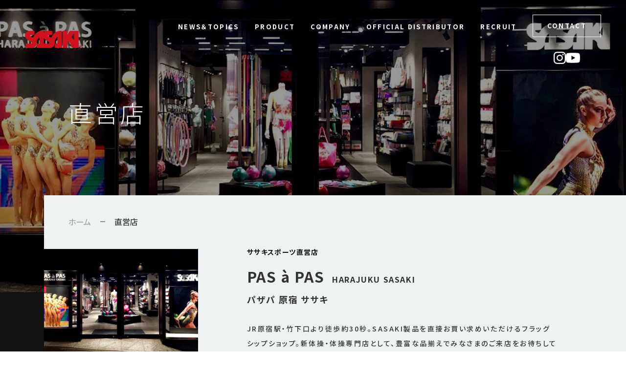

--- FILE ---
content_type: text/html; charset=UTF-8
request_url: http://www.sasaki-sports.co.jp/dms/
body_size: 32853
content:
<!doctype html>
<html lang="jp">
<meta charset="UTF-8">
<meta name="viewport" content="width=device-width, user-scalable=no, initial-scale=1.0, maximum-scale=1.0, minimum-scale=1.0">
<meta http-equiv="X-UA-Compatible" content="ie=edge">
<title>直営店 | SASAKI┃株式会社ササキスポーツ ホームページ</title>
<meta name='robots' content='max-image-preview:large' />
<link rel="alternate" type="application/rss+xml" title="SASAKI┃株式会社ササキスポーツ ホームページ &raquo; 直営店 フィード" href="http://www.sasaki-sports.co.jp/dms/feed/" />
<link rel='stylesheet' id='classic-theme-styles-css' href='http://www.sasaki-sports.co.jp/wp/wp-includes/css/classic-themes.min.css' type='text/css' media='all' />
<style id='global-styles-inline-css' type='text/css'>
body{--wp--preset--color--black: #000000;--wp--preset--color--cyan-bluish-gray: #abb8c3;--wp--preset--color--white: #ffffff;--wp--preset--color--pale-pink: #f78da7;--wp--preset--color--vivid-red: #cf2e2e;--wp--preset--color--luminous-vivid-orange: #ff6900;--wp--preset--color--luminous-vivid-amber: #fcb900;--wp--preset--color--light-green-cyan: #7bdcb5;--wp--preset--color--vivid-green-cyan: #00d084;--wp--preset--color--pale-cyan-blue: #8ed1fc;--wp--preset--color--vivid-cyan-blue: #0693e3;--wp--preset--color--vivid-purple: #9b51e0;--wp--preset--gradient--vivid-cyan-blue-to-vivid-purple: linear-gradient(135deg,rgba(6,147,227,1) 0%,rgb(155,81,224) 100%);--wp--preset--gradient--light-green-cyan-to-vivid-green-cyan: linear-gradient(135deg,rgb(122,220,180) 0%,rgb(0,208,130) 100%);--wp--preset--gradient--luminous-vivid-amber-to-luminous-vivid-orange: linear-gradient(135deg,rgba(252,185,0,1) 0%,rgba(255,105,0,1) 100%);--wp--preset--gradient--luminous-vivid-orange-to-vivid-red: linear-gradient(135deg,rgba(255,105,0,1) 0%,rgb(207,46,46) 100%);--wp--preset--gradient--very-light-gray-to-cyan-bluish-gray: linear-gradient(135deg,rgb(238,238,238) 0%,rgb(169,184,195) 100%);--wp--preset--gradient--cool-to-warm-spectrum: linear-gradient(135deg,rgb(74,234,220) 0%,rgb(151,120,209) 20%,rgb(207,42,186) 40%,rgb(238,44,130) 60%,rgb(251,105,98) 80%,rgb(254,248,76) 100%);--wp--preset--gradient--blush-light-purple: linear-gradient(135deg,rgb(255,206,236) 0%,rgb(152,150,240) 100%);--wp--preset--gradient--blush-bordeaux: linear-gradient(135deg,rgb(254,205,165) 0%,rgb(254,45,45) 50%,rgb(107,0,62) 100%);--wp--preset--gradient--luminous-dusk: linear-gradient(135deg,rgb(255,203,112) 0%,rgb(199,81,192) 50%,rgb(65,88,208) 100%);--wp--preset--gradient--pale-ocean: linear-gradient(135deg,rgb(255,245,203) 0%,rgb(182,227,212) 50%,rgb(51,167,181) 100%);--wp--preset--gradient--electric-grass: linear-gradient(135deg,rgb(202,248,128) 0%,rgb(113,206,126) 100%);--wp--preset--gradient--midnight: linear-gradient(135deg,rgb(2,3,129) 0%,rgb(40,116,252) 100%);--wp--preset--duotone--dark-grayscale: url('#wp-duotone-dark-grayscale');--wp--preset--duotone--grayscale: url('#wp-duotone-grayscale');--wp--preset--duotone--purple-yellow: url('#wp-duotone-purple-yellow');--wp--preset--duotone--blue-red: url('#wp-duotone-blue-red');--wp--preset--duotone--midnight: url('#wp-duotone-midnight');--wp--preset--duotone--magenta-yellow: url('#wp-duotone-magenta-yellow');--wp--preset--duotone--purple-green: url('#wp-duotone-purple-green');--wp--preset--duotone--blue-orange: url('#wp-duotone-blue-orange');--wp--preset--font-size--small: 13px;--wp--preset--font-size--medium: 20px;--wp--preset--font-size--large: 36px;--wp--preset--font-size--x-large: 42px;--wp--preset--spacing--20: 0.44rem;--wp--preset--spacing--30: 0.67rem;--wp--preset--spacing--40: 1rem;--wp--preset--spacing--50: 1.5rem;--wp--preset--spacing--60: 2.25rem;--wp--preset--spacing--70: 3.38rem;--wp--preset--spacing--80: 5.06rem;}:where(.is-layout-flex){gap: 0.5em;}body .is-layout-flow > .alignleft{float: left;margin-inline-start: 0;margin-inline-end: 2em;}body .is-layout-flow > .alignright{float: right;margin-inline-start: 2em;margin-inline-end: 0;}body .is-layout-flow > .aligncenter{margin-left: auto !important;margin-right: auto !important;}body .is-layout-constrained > .alignleft{float: left;margin-inline-start: 0;margin-inline-end: 2em;}body .is-layout-constrained > .alignright{float: right;margin-inline-start: 2em;margin-inline-end: 0;}body .is-layout-constrained > .aligncenter{margin-left: auto !important;margin-right: auto !important;}body .is-layout-constrained > :where(:not(.alignleft):not(.alignright):not(.alignfull)){max-width: var(--wp--style--global--content-size);margin-left: auto !important;margin-right: auto !important;}body .is-layout-constrained > .alignwide{max-width: var(--wp--style--global--wide-size);}body .is-layout-flex{display: flex;}body .is-layout-flex{flex-wrap: wrap;align-items: center;}body .is-layout-flex > *{margin: 0;}:where(.wp-block-columns.is-layout-flex){gap: 2em;}.has-black-color{color: var(--wp--preset--color--black) !important;}.has-cyan-bluish-gray-color{color: var(--wp--preset--color--cyan-bluish-gray) !important;}.has-white-color{color: var(--wp--preset--color--white) !important;}.has-pale-pink-color{color: var(--wp--preset--color--pale-pink) !important;}.has-vivid-red-color{color: var(--wp--preset--color--vivid-red) !important;}.has-luminous-vivid-orange-color{color: var(--wp--preset--color--luminous-vivid-orange) !important;}.has-luminous-vivid-amber-color{color: var(--wp--preset--color--luminous-vivid-amber) !important;}.has-light-green-cyan-color{color: var(--wp--preset--color--light-green-cyan) !important;}.has-vivid-green-cyan-color{color: var(--wp--preset--color--vivid-green-cyan) !important;}.has-pale-cyan-blue-color{color: var(--wp--preset--color--pale-cyan-blue) !important;}.has-vivid-cyan-blue-color{color: var(--wp--preset--color--vivid-cyan-blue) !important;}.has-vivid-purple-color{color: var(--wp--preset--color--vivid-purple) !important;}.has-black-background-color{background-color: var(--wp--preset--color--black) !important;}.has-cyan-bluish-gray-background-color{background-color: var(--wp--preset--color--cyan-bluish-gray) !important;}.has-white-background-color{background-color: var(--wp--preset--color--white) !important;}.has-pale-pink-background-color{background-color: var(--wp--preset--color--pale-pink) !important;}.has-vivid-red-background-color{background-color: var(--wp--preset--color--vivid-red) !important;}.has-luminous-vivid-orange-background-color{background-color: var(--wp--preset--color--luminous-vivid-orange) !important;}.has-luminous-vivid-amber-background-color{background-color: var(--wp--preset--color--luminous-vivid-amber) !important;}.has-light-green-cyan-background-color{background-color: var(--wp--preset--color--light-green-cyan) !important;}.has-vivid-green-cyan-background-color{background-color: var(--wp--preset--color--vivid-green-cyan) !important;}.has-pale-cyan-blue-background-color{background-color: var(--wp--preset--color--pale-cyan-blue) !important;}.has-vivid-cyan-blue-background-color{background-color: var(--wp--preset--color--vivid-cyan-blue) !important;}.has-vivid-purple-background-color{background-color: var(--wp--preset--color--vivid-purple) !important;}.has-black-border-color{border-color: var(--wp--preset--color--black) !important;}.has-cyan-bluish-gray-border-color{border-color: var(--wp--preset--color--cyan-bluish-gray) !important;}.has-white-border-color{border-color: var(--wp--preset--color--white) !important;}.has-pale-pink-border-color{border-color: var(--wp--preset--color--pale-pink) !important;}.has-vivid-red-border-color{border-color: var(--wp--preset--color--vivid-red) !important;}.has-luminous-vivid-orange-border-color{border-color: var(--wp--preset--color--luminous-vivid-orange) !important;}.has-luminous-vivid-amber-border-color{border-color: var(--wp--preset--color--luminous-vivid-amber) !important;}.has-light-green-cyan-border-color{border-color: var(--wp--preset--color--light-green-cyan) !important;}.has-vivid-green-cyan-border-color{border-color: var(--wp--preset--color--vivid-green-cyan) !important;}.has-pale-cyan-blue-border-color{border-color: var(--wp--preset--color--pale-cyan-blue) !important;}.has-vivid-cyan-blue-border-color{border-color: var(--wp--preset--color--vivid-cyan-blue) !important;}.has-vivid-purple-border-color{border-color: var(--wp--preset--color--vivid-purple) !important;}.has-vivid-cyan-blue-to-vivid-purple-gradient-background{background: var(--wp--preset--gradient--vivid-cyan-blue-to-vivid-purple) !important;}.has-light-green-cyan-to-vivid-green-cyan-gradient-background{background: var(--wp--preset--gradient--light-green-cyan-to-vivid-green-cyan) !important;}.has-luminous-vivid-amber-to-luminous-vivid-orange-gradient-background{background: var(--wp--preset--gradient--luminous-vivid-amber-to-luminous-vivid-orange) !important;}.has-luminous-vivid-orange-to-vivid-red-gradient-background{background: var(--wp--preset--gradient--luminous-vivid-orange-to-vivid-red) !important;}.has-very-light-gray-to-cyan-bluish-gray-gradient-background{background: var(--wp--preset--gradient--very-light-gray-to-cyan-bluish-gray) !important;}.has-cool-to-warm-spectrum-gradient-background{background: var(--wp--preset--gradient--cool-to-warm-spectrum) !important;}.has-blush-light-purple-gradient-background{background: var(--wp--preset--gradient--blush-light-purple) !important;}.has-blush-bordeaux-gradient-background{background: var(--wp--preset--gradient--blush-bordeaux) !important;}.has-luminous-dusk-gradient-background{background: var(--wp--preset--gradient--luminous-dusk) !important;}.has-pale-ocean-gradient-background{background: var(--wp--preset--gradient--pale-ocean) !important;}.has-electric-grass-gradient-background{background: var(--wp--preset--gradient--electric-grass) !important;}.has-midnight-gradient-background{background: var(--wp--preset--gradient--midnight) !important;}.has-small-font-size{font-size: var(--wp--preset--font-size--small) !important;}.has-medium-font-size{font-size: var(--wp--preset--font-size--medium) !important;}.has-large-font-size{font-size: var(--wp--preset--font-size--large) !important;}.has-x-large-font-size{font-size: var(--wp--preset--font-size--x-large) !important;}
.wp-block-navigation a:where(:not(.wp-element-button)){color: inherit;}
:where(.wp-block-columns.is-layout-flex){gap: 2em;}
.wp-block-pullquote{font-size: 1.5em;line-height: 1.6;}
</style>
<link rel='stylesheet' id='main-css' href='http://www.sasaki-sports.co.jp/wp/wp-content/themes/sasaki_sports/assets/css/style.css' type='text/css' media='all' />
<script type='text/javascript' defer src='http://www.sasaki-sports.co.jp/wp/wp-content/themes/sasaki_sports/assets/js/common_script.js' id='common-js-js'></script>
<script type='text/javascript' defer src='http://www.sasaki-sports.co.jp/wp/wp-content/themes/sasaki_sports/assets/js/dms_script.js' id='dms-js-js'></script>
<meta name='description' content='体操・新体操専門スポーツメーカー、体操用品「株式会社 ササキスポーツ」のホームページ。'><meta property='og:description' content='体操・新体操専門スポーツメーカー、体操用品「株式会社 ササキスポーツ」のホームページ。'><meta name='twitter:description' content='体操・新体操専門スポーツメーカー、体操用品「株式会社 ササキスポーツ」のホームページ。'><link href="http://www.sasaki-sports.co.jp/wp/favicon.ico" rel="shortcut icon"><!--<script>-->
<!--    (function(d) {-->
<!--        var config = {-->
<!--                kitId: 'zbm4aky',-->
<!--                scriptTimeout: 3000,-->
<!--                async: true-->
<!--            },-->
<!--            h=d.documentElement,t=setTimeout(function(){h.className=h.className.replace(/\bwf-loading\b/g,"")+" wf-inactive";},config.scriptTimeout),tk=d.createElement("script"),f=false,s=d.getElementsByTagName("script")[0],a;h.className+=" wf-loading";tk.src='https://use.typekit.net/'+config.kitId+'.js';tk.async=true;tk.onload=tk.onreadystatechange=function(){a=this.readyState;if(f||a&&a!="complete"&&a!="loaded")return;f=true;clearTimeout(t);try{Typekit.load(config)}catch(e){}};s.parentNode.insertBefore(tk,s)-->
<!--    })(document);-->
<!--</script>-->
<link rel="shortcut icon" href="/wp/wp-content/themes/sasaki_sports/assets/img/favicon.ico">
<link rel="preconnect" href="https://fonts.googleapis.com">
<link rel="preconnect" href="https://fonts.gstatic.com" crossorigin>
<link href="https://fonts.googleapis.com/css2?family=Noto+Sans+JP:wght@300;400;500;700&family=Roboto:wght@100;300;400&display=swap" rel="stylesheet"><body>
<header class="header">
    <a href="http://www.sasaki-sports.co.jp" class="logo"><img src="http://www.sasaki-sports.co.jp/wp/wp-content/themes/sasaki_sports/assets/img/site_logo.png" srcset="http://www.sasaki-sports.co.jp/wp/wp-content/themes/sasaki_sports/assets/img/site_logo.png 1x,http://www.sasaki-sports.co.jp/wp/wp-content/themes/sasaki_sports/assets/img/site_logo@2x.png 2x" alt="" class="img"></a>
    <nav class="nav_mobile">
        <ul class="menu">
            <li class="list">
                <a href="http://www.sasaki-sports.co.jp/news_topics" class="link">NEWS＆TOPICS</a>
            </li>
            <li class="list">
                <a href="http://www.sasaki-sports.co.jp/product" class="link">PRODUCT</a>
            </li>
            <li class="list">
                <a href="http://www.sasaki-sports.co.jp/business" class="link">COMPANY</a>
            </li>
            <li class="list">
                <a href="http://www.sasaki-sports.co.jp/shop" class="link">OFFICIAL DISTRIBUTOR</a>
            </li>
            <li class="list">
                <a href="http://www.sasaki-sports.co.jp/recruit" class="link">RECRUIT</a>
            </li>
                        <li class="list">
                <a href="http://www.sasaki-sports.co.jp/contact" class="link contact">CONTACT</a>
            </li>
        </ul>
        <ul class="lower">
            <li class="list">
                <a href="https://www.instagram.com/sasakisports" target="_blank" class="link"><svg xmlns="http://www.w3.org/2000/svg" viewBox="0 0 503.84 503.84" class="svg_instagram"><path d="m251.92,45.39c67.27,0,75.23.26,101.8,1.47,24.56,1.12,37.9,5.22,46.78,8.67,11.76,4.57,20.15,10.03,28.97,18.84,8.82,8.82,14.28,17.21,18.84,28.97,3.45,8.88,7.55,22.22,8.67,46.78,1.21,26.56,1.47,34.53,1.47,101.8s-.26,75.23-1.47,101.8c-1.12,24.56-5.22,37.9-8.67,46.78-4.57,11.76-10.03,20.15-18.84,28.97-8.82,8.82-17.21,14.28-28.97,18.84-8.88,3.45-22.22,7.55-46.78,8.67-26.56,1.21-34.53,1.47-101.8,1.47s-75.24-.26-101.8-1.47c-24.56-1.12-37.9-5.22-46.78-8.67-11.76-4.57-20.15-10.03-28.97-18.84-8.82-8.82-14.28-17.21-18.84-28.97-3.45-8.88-7.55-22.22-8.67-46.78-1.21-26.56-1.47-34.53-1.47-101.8s.26-75.23,1.47-101.8c1.12-24.56,5.22-37.9,8.67-46.78,4.57-11.76,10.03-20.15,18.84-28.97s17.21-14.28,28.97-18.84c8.88-3.45,22.22-7.55,46.78-8.67,26.56-1.21,34.53-1.47,101.8-1.47m0-45.39c-68.42,0-77,.29-103.87,1.52-26.81,1.22-45.13,5.48-61.15,11.71-16.57,6.44-30.62,15.05-44.62,29.06-14.01,14.01-22.62,28.05-29.06,44.62-6.23,16.02-10.49,34.34-11.71,61.15-1.23,26.87-1.52,35.45-1.52,103.87s.29,77,1.52,103.87c1.22,26.81,5.48,45.13,11.71,61.15,6.44,16.57,15.05,30.62,29.06,44.62,14.01,14.01,28.05,22.62,44.62,29.06,16.02,6.23,34.34,10.49,61.15,11.71,26.87,1.23,35.45,1.52,103.87,1.52s77-.29,103.87-1.52c26.81-1.22,45.13-5.48,61.15-11.71,16.57-6.44,30.62-15.05,44.62-29.06,14.01-14.01,22.62-28.05,29.06-44.62,6.23-16.02,10.49-34.34,11.71-61.15,1.23-26.87,1.52-35.45,1.52-103.87s-.29-77-1.52-103.87c-1.22-26.81-5.48-45.13-11.71-61.15-6.44-16.57-15.05-30.62-29.06-44.62-14.01-14.01-28.05-22.62-44.62-29.06-16.02-6.23-34.34-10.49-61.15-11.71-26.87-1.23-35.45-1.52-103.87-1.52h0Z"/><path d="m251.92,122.56c-71.45,0-129.36,57.92-129.36,129.36s57.92,129.36,129.36,129.36,129.36-57.92,129.36-129.36-57.92-129.36-129.36-129.36Zm0,213.34c-46.38,0-83.97-37.6-83.97-83.97s37.6-83.97,83.97-83.97,83.97,37.6,83.97,83.97-37.6,83.97-83.97,83.97Z"/><circle cx="386.4" cy="117.44" r="30.23"/></svg></a>
            </li>
            <li class="list">
                <a href="https://www.youtube.com/channel/UCtQMNveteWnjAmUaFcfJ-8g" target="_blank" class="link"><svg xmlns="http://www.w3.org/2000/svg" viewBox="0 0 176 124" class="svg_youtube"><path d="m172.32,19.36c-2.02-7.62-7.99-13.62-15.56-15.66C143.04,0,88,0,88,0c0,0-55.04,0-68.76,3.7-7.57,2.04-13.54,8.04-15.56,15.66C0,33.18,0,62,0,62c0,0,0,28.82,3.68,42.64,2.02,7.62,7.99,13.62,15.56,15.66,13.73,3.7,68.76,3.7,68.76,3.7,0,0,55.04,0,68.76-3.7,7.57-2.04,13.54-8.04,15.56-15.66,3.68-13.81,3.68-42.64,3.68-42.64,0,0,0-28.82-3.68-42.64Zm-102.32,68.81v-52.34l46,26.17-46,26.17Z"/></svg></a>
            </li>
            <li class="list">
                <a href="http://www.sasaki-sports.co.jp" class="lower_logo"><img src="http://www.sasaki-sports.co.jp/wp/wp-content/themes/sasaki_sports/assets/img/site_logo.png" srcset="http://www.sasaki-sports.co.jp/wp/wp-content/themes/sasaki_sports/assets/img/site_logo.png 1x,http://www.sasaki-sports.co.jp/wp/wp-content/themes/sasaki_sports/assets/img/site_logo@2x.png 2x" alt="" class="img"></a>
            </li>
        </ul>
    </nav>

    <nav class="nav_desktop">
        <ul class="menu">
            <li class="list">
                <a href="http://www.sasaki-sports.co.jp/news_topics" class="link">NEWS＆TOPICS</a>
            </li>
            <li class="list">
                <a href="http://www.sasaki-sports.co.jp/product" class="link">PRODUCT</a>
            </li>
            <li class="list">
                <a href="http://www.sasaki-sports.co.jp/business" class="link">COMPANY</a>
            </li>
            <li class="list">
                <a href="http://www.sasaki-sports.co.jp/shop" class="link">OFFICIAL DISTRIBUTOR</a>
            </li>
            <li class="list">
                <a href="http://www.sasaki-sports.co.jp/recruit" class="link">RECRUIT</a>
            </li>
                        <li class="list">
                <a href="http://www.sasaki-sports.co.jp/contact" class="link contact">CONTACT</a>
            </li>
        </ul>
        <ul class="sns">
            <li class="list">
                <a href="https://www.instagram.com/sasakisports" target="_blank" class="link"><svg xmlns="http://www.w3.org/2000/svg" viewBox="0 0 503.84 503.84" class="svg_instagram"><path d="m251.92,45.39c67.27,0,75.23.26,101.8,1.47,24.56,1.12,37.9,5.22,46.78,8.67,11.76,4.57,20.15,10.03,28.97,18.84,8.82,8.82,14.28,17.21,18.84,28.97,3.45,8.88,7.55,22.22,8.67,46.78,1.21,26.56,1.47,34.53,1.47,101.8s-.26,75.23-1.47,101.8c-1.12,24.56-5.22,37.9-8.67,46.78-4.57,11.76-10.03,20.15-18.84,28.97-8.82,8.82-17.21,14.28-28.97,18.84-8.88,3.45-22.22,7.55-46.78,8.67-26.56,1.21-34.53,1.47-101.8,1.47s-75.24-.26-101.8-1.47c-24.56-1.12-37.9-5.22-46.78-8.67-11.76-4.57-20.15-10.03-28.97-18.84-8.82-8.82-14.28-17.21-18.84-28.97-3.45-8.88-7.55-22.22-8.67-46.78-1.21-26.56-1.47-34.53-1.47-101.8s.26-75.23,1.47-101.8c1.12-24.56,5.22-37.9,8.67-46.78,4.57-11.76,10.03-20.15,18.84-28.97s17.21-14.28,28.97-18.84c8.88-3.45,22.22-7.55,46.78-8.67,26.56-1.21,34.53-1.47,101.8-1.47m0-45.39c-68.42,0-77,.29-103.87,1.52-26.81,1.22-45.13,5.48-61.15,11.71-16.57,6.44-30.62,15.05-44.62,29.06-14.01,14.01-22.62,28.05-29.06,44.62-6.23,16.02-10.49,34.34-11.71,61.15-1.23,26.87-1.52,35.45-1.52,103.87s.29,77,1.52,103.87c1.22,26.81,5.48,45.13,11.71,61.15,6.44,16.57,15.05,30.62,29.06,44.62,14.01,14.01,28.05,22.62,44.62,29.06,16.02,6.23,34.34,10.49,61.15,11.71,26.87,1.23,35.45,1.52,103.87,1.52s77-.29,103.87-1.52c26.81-1.22,45.13-5.48,61.15-11.71,16.57-6.44,30.62-15.05,44.62-29.06,14.01-14.01,22.62-28.05,29.06-44.62,6.23-16.02,10.49-34.34,11.71-61.15,1.23-26.87,1.52-35.45,1.52-103.87s-.29-77-1.52-103.87c-1.22-26.81-5.48-45.13-11.71-61.15-6.44-16.57-15.05-30.62-29.06-44.62-14.01-14.01-28.05-22.62-44.62-29.06-16.02-6.23-34.34-10.49-61.15-11.71-26.87-1.23-35.45-1.52-103.87-1.52h0Z"/><path d="m251.92,122.56c-71.45,0-129.36,57.92-129.36,129.36s57.92,129.36,129.36,129.36,129.36-57.92,129.36-129.36-57.92-129.36-129.36-129.36Zm0,213.34c-46.38,0-83.97-37.6-83.97-83.97s37.6-83.97,83.97-83.97,83.97,37.6,83.97,83.97-37.6,83.97-83.97,83.97Z"/><circle cx="386.4" cy="117.44" r="30.23"/></svg></a>
            </li>
            <li class="list">
                <a href="https://www.youtube.com/channel/UCtQMNveteWnjAmUaFcfJ-8g" target="_blank" class="link"><svg xmlns="http://www.w3.org/2000/svg" viewBox="0 0 176 124" class="svg_youtube"><path d="m172.32,19.36c-2.02-7.62-7.99-13.62-15.56-15.66C143.04,0,88,0,88,0c0,0-55.04,0-68.76,3.7-7.57,2.04-13.54,8.04-15.56,15.66C0,33.18,0,62,0,62c0,0,0,28.82,3.68,42.64,2.02,7.62,7.99,13.62,15.56,15.66,13.73,3.7,68.76,3.7,68.76,3.7,0,0,55.04,0,68.76-3.7,7.57-2.04,13.54-8.04,15.56-15.66,3.68-13.81,3.68-42.64,3.68-42.64,0,0,0-28.82-3.68-42.64Zm-102.32,68.81v-52.34l46,26.17-46,26.17Z"/></svg></a>
            </li>
        </ul>
    </nav>
    <button class="buns">
        <span class="patty"></span>
        <span class="lettuce"></span>
    </button>
</header>
<div class="nav_shadow"></div><main class="main">
    <div class="lower_page_header" style="background-image: url('http://www.sasaki-sports.co.jp/wp/wp-content/themes/sasaki_sports/assets/img/bg_header_dms.jpg')">
    <div class="inner">
        <div class="header_info">
                        <h1 class="heading">
                                    直営店
                            </h1>
        </div>
    </div>
    </div>    <div class="lower_page page_dms">
        <div class="inner"><ul class="breadcrumb">
            <li class="list">
            <a href="http://www.sasaki-sports.co.jp" class="link">ホーム</a>
        </li>
                    <li class="list">
            <p class="current">直営店</p>
        </li>
        </ul></div>
        <div class="pasapas_area">
            <div class="visual">
                <div class="img_wrap">
                    <img src="http://www.sasaki-sports.co.jp/wp/wp-content/themes/sasaki_sports/assets/img/visual_dms.jpg" alt="" class="img">
                </div>
                <div class="txt_wrap">
                    <p class="head">ササキスポーツ直営店</p>
                    <h2 class="title"><span class="em">PAS à PAS </span><span class="en">HARAJUKU SASAKI</span></h2>
                    <p class="sub_title">パザパ 原宿 ササキ</p>
                                        <p class="lead">
                        JR原宿駅・⽵下⼝より徒歩約30秒。SASAKI製品を直接お買い求めいただけるフラッグシップショップ。新体操・体操専⾨店として、豊富な品揃えでみなさまのご来店をお待ちしております。
                    </p>
                </div>
            </div>
            <p class="outer_lead inner">
            </p>
            <div class="gallery">
                <h3 class="heading">PHOTO GALLERY</h3>
                <div class="common_gallery">
                    <div class="swiper-wrapper">
                                                    <div class="swiper-slide">
                                <img src="http://www.sasaki-sports.co.jp/wp/wp-content/themes/sasaki_sports/assets/img/pasapas_pg_01.jpg" alt="" class="img">
                            </div>
                                                    <div class="swiper-slide">
                                <img src="http://www.sasaki-sports.co.jp/wp/wp-content/themes/sasaki_sports/assets/img/pasapas_pg_02.jpg" alt="" class="img">
                            </div>
                                                    <div class="swiper-slide">
                                <img src="http://www.sasaki-sports.co.jp/wp/wp-content/themes/sasaki_sports/assets/img/pasapas_pg_03.jpg" alt="" class="img">
                            </div>
                                                    <div class="swiper-slide">
                                <img src="http://www.sasaki-sports.co.jp/wp/wp-content/themes/sasaki_sports/assets/img/pasapas_pg_04.jpg" alt="" class="img">
                            </div>
                                                    <div class="swiper-slide">
                                <img src="http://www.sasaki-sports.co.jp/wp/wp-content/themes/sasaki_sports/assets/img/pasapas_pg_05.jpg" alt="" class="img">
                            </div>
                                                    <div class="swiper-slide">
                                <img src="http://www.sasaki-sports.co.jp/wp/wp-content/themes/sasaki_sports/assets/img/pasapas_pg_06.jpg" alt="" class="img">
                            </div>
                                            </div>
                    <div class="prev">
                        <svg
        xmlns="http://www.w3.org/2000/svg"
        xmlns:xlink="http://www.w3.org/1999/xlink" viewBox="0 0 12 12" class="svg_ico_arrow">
    <path d="M5.973,11.988 L4.766,10.788 L8.739,6.842 L0.000,6.842 L0.000,5.146 L8.741,5.146 L4.766,1.197 L5.973,-0.001 L12.007,5.993 L5.973,11.988 Z"/>
</svg></div>
                    <div class="next">
                        <svg
        xmlns="http://www.w3.org/2000/svg"
        xmlns:xlink="http://www.w3.org/1999/xlink" viewBox="0 0 12 12" class="svg_ico_arrow">
    <path d="M5.973,11.988 L4.766,10.788 L8.739,6.842 L0.000,6.842 L0.000,5.146 L8.741,5.146 L4.766,1.197 L5.973,-0.001 L12.007,5.993 L5.973,11.988 Z"/>
</svg></div>
                </div>
            </div>
            <div class="events inner">
                <h3 class="heading">イベント情報を受け取る</h3>
                <div class="wrap">
                    <div class="qr">
                        <img src="http://www.sasaki-sports.co.jp/wp/wp-content/themes/sasaki_sports/assets/img/dms_qr.png" srcset="http://www.sasaki-sports.co.jp/wp/wp-content/themes/sasaki_sports/assets/img/dms_qr.png 1x,http://www.sasaki-sports.co.jp/wp/wp-content/themes/sasaki_sports/assets/img/dms_qr@2x.png 2x" alt="" class="img">
                    </div>
                    <div class="txt">
                        イベント情報をご希望の方は、QRコードをスキャン、または <a class="link" href="https://lin.ee/NhTxR1C" target="_blank">https://lin.ee/NhTxR1C</a> より公式LINEアカウントをご登録ください。
                        <br>
                        ご登録後、イベント情報や各種お知らせを配信いたします。
                        <br>
                        ※LINEの通知設定がオフの場合、配信内容をご確認いただけないことがあります。
                        <br>
                        通知設定をご確認のうえ、ご利用ください。
                    </div>
                </div>
            </div>

            
        </div>
        
        
        <div class="dms_shop">
            <div class="inner">
                <h2 class="heading">店舗情報</h2>
                <p class="shop_name">ササキスポーツ直営店 パザパ原宿ササキ</p>
                <ul class="shop_info">
                    <li class="list">
                        <p class="head">住所</p>
                        <p class="con">〒150-0001 東京都渋⾕区神宮前1-19-11</p>
                    </li>
                    <li class="list">
                        <p class="head">営業時間</p>
                        <p class="con">11:00〜19:00</p>
                    </li>
                    <li class="list">
                        <p class="head">定休⽇</p>
                        <p class="con">毎週木曜日（祝日除く）</p>
                    </li>
                    <li class="list">
                        <p class="head">電話番号</p>
                        <p class="con">03-3423-4739</p>
                    </li>
                    <li class="list">
                        <p class="head">FAX</p>
                        <p class="con">03-3423-4623</p>
                    </li>
                    <li class="list">
                        <p class="head">アクセス</p>
                        <p class="con">原宿駅・⽵下⼝より徒歩30秒</p>
                    </li>
                </ul>
                <div class="map">
                    <iframe src="https://www.google.com/maps/embed?pb=!1m18!1m12!1m3!1d3241.2108717951614!2d139.70068391363054!3d35.671809372475856!2m3!1f0!2f0!3f0!3m2!1i1024!2i768!4f13.1!3m3!1m2!1s0x60188cbaf07fe03f%3A0x34ac3ee16daa920a!2z44K144K144Kt44K544Od44O844OE5Y6f5a6_5bqXIOOAjFBBUyDDoCBQQVMg5Y6f5a6_IOOCteOCteOCreOAjQ!5e0!3m2!1sja!2sjp!4v1681796368695!5m2!1sja!2sjp" width="600" height="450" style="border:0;" allowfullscreen="" loading="lazy" referrerpolicy="no-referrer-when-downgrade"></iframe>
                </div>
            </div>
        </div>
    </div>
</main>
<footer class="footer">
    <div class="wrap">
        <a href="http://www.sasaki-sports.co.jp" class="logo"><img src="http://www.sasaki-sports.co.jp/wp/wp-content/themes/sasaki_sports/assets/img/site_logo.png" alt="" class="img"></a>
        <div class="menu_wrap">
            <ul class="menu">
                <li class="list">
                    <a href="http://www.sasaki-sports.co.jp/company" class="link">会社概要</a>
                </li>
                <li class="list">
                    <a href="http://www.sasaki-sports.co.jp/privacy_policy" class="link">プライバシーポリシー</a>
                </li>
                <li class="list">
                    <a href="http://www.sasaki-sports.co.jp/recruit" class="link">採⽤情報</a>
                </li>
                <li class="list">
                    <a href="http://www.sasaki-sports.co.jp/contact" class="link">お問い合わせ</a>
                </li>
            </ul>
            <ul class="sns">
                <li class="list">
                    <a href="https://www.instagram.com/sasakisports" target="_blank" class="link"><svg xmlns="http://www.w3.org/2000/svg" viewBox="0 0 503.84 503.84" class="svg_instagram"><path d="m251.92,45.39c67.27,0,75.23.26,101.8,1.47,24.56,1.12,37.9,5.22,46.78,8.67,11.76,4.57,20.15,10.03,28.97,18.84,8.82,8.82,14.28,17.21,18.84,28.97,3.45,8.88,7.55,22.22,8.67,46.78,1.21,26.56,1.47,34.53,1.47,101.8s-.26,75.23-1.47,101.8c-1.12,24.56-5.22,37.9-8.67,46.78-4.57,11.76-10.03,20.15-18.84,28.97-8.82,8.82-17.21,14.28-28.97,18.84-8.88,3.45-22.22,7.55-46.78,8.67-26.56,1.21-34.53,1.47-101.8,1.47s-75.24-.26-101.8-1.47c-24.56-1.12-37.9-5.22-46.78-8.67-11.76-4.57-20.15-10.03-28.97-18.84-8.82-8.82-14.28-17.21-18.84-28.97-3.45-8.88-7.55-22.22-8.67-46.78-1.21-26.56-1.47-34.53-1.47-101.8s.26-75.23,1.47-101.8c1.12-24.56,5.22-37.9,8.67-46.78,4.57-11.76,10.03-20.15,18.84-28.97s17.21-14.28,28.97-18.84c8.88-3.45,22.22-7.55,46.78-8.67,26.56-1.21,34.53-1.47,101.8-1.47m0-45.39c-68.42,0-77,.29-103.87,1.52-26.81,1.22-45.13,5.48-61.15,11.71-16.57,6.44-30.62,15.05-44.62,29.06-14.01,14.01-22.62,28.05-29.06,44.62-6.23,16.02-10.49,34.34-11.71,61.15-1.23,26.87-1.52,35.45-1.52,103.87s.29,77,1.52,103.87c1.22,26.81,5.48,45.13,11.71,61.15,6.44,16.57,15.05,30.62,29.06,44.62,14.01,14.01,28.05,22.62,44.62,29.06,16.02,6.23,34.34,10.49,61.15,11.71,26.87,1.23,35.45,1.52,103.87,1.52s77-.29,103.87-1.52c26.81-1.22,45.13-5.48,61.15-11.71,16.57-6.44,30.62-15.05,44.62-29.06,14.01-14.01,22.62-28.05,29.06-44.62,6.23-16.02,10.49-34.34,11.71-61.15,1.23-26.87,1.52-35.45,1.52-103.87s-.29-77-1.52-103.87c-1.22-26.81-5.48-45.13-11.71-61.15-6.44-16.57-15.05-30.62-29.06-44.62-14.01-14.01-28.05-22.62-44.62-29.06-16.02-6.23-34.34-10.49-61.15-11.71-26.87-1.23-35.45-1.52-103.87-1.52h0Z"/><path d="m251.92,122.56c-71.45,0-129.36,57.92-129.36,129.36s57.92,129.36,129.36,129.36,129.36-57.92,129.36-129.36-57.92-129.36-129.36-129.36Zm0,213.34c-46.38,0-83.97-37.6-83.97-83.97s37.6-83.97,83.97-83.97,83.97,37.6,83.97,83.97-37.6,83.97-83.97,83.97Z"/><circle cx="386.4" cy="117.44" r="30.23"/></svg></a>
                </li>
                <li class="list">
                    <a href="https://www.youtube.com/channel/UCtQMNveteWnjAmUaFcfJ-8g" target="_blank" class="link"><svg xmlns="http://www.w3.org/2000/svg" viewBox="0 0 176 124" class="svg_youtube"><path d="m172.32,19.36c-2.02-7.62-7.99-13.62-15.56-15.66C143.04,0,88,0,88,0c0,0-55.04,0-68.76,3.7-7.57,2.04-13.54,8.04-15.56,15.66C0,33.18,0,62,0,62c0,0,0,28.82,3.68,42.64,2.02,7.62,7.99,13.62,15.56,15.66,13.73,3.7,68.76,3.7,68.76,3.7,0,0,55.04,0,68.76-3.7,7.57-2.04,13.54-8.04,15.56-15.66,3.68-13.81,3.68-42.64,3.68-42.64,0,0,0-28.82-3.68-42.64Zm-102.32,68.81v-52.34l46,26.17-46,26.17Z"/></svg></a>
                </li>
            </ul>
        </div>
    </div>
    <p class="copyright">Copyright(C) SASAKI SPORTS inc. All rights reserved.</p>
</footer>

</body>
</html>

--- FILE ---
content_type: text/css
request_url: http://www.sasaki-sports.co.jp/wp/wp-content/themes/sasaki_sports/assets/css/style.css
body_size: 169723
content:
/*!********************************************************************************************************************************************************************************************************************************************!*\
  !*** css ./node_modules/css-loader/dist/cjs.js??ruleSet[1].rules[1].use[1]!./node_modules/postcss-loader/dist/cjs.js??ruleSet[1].rules[1].use[2]!./node_modules/sass-loader/dist/cjs.js??ruleSet[1].rules[1].use[3]!./dev/scss/style.scss ***!
  \********************************************************************************************************************************************************************************************************************************************/
/*! destyle.css v3.0.0 | MIT License | https://github.com/nicolas-cusan/destyle.css */
/* Reset box-model and set borders */
/* ============================================ */
*,
::before,
::after {
  -webkit-box-sizing: border-box;
          box-sizing: border-box;
  border-style: solid;
  border-width: 0;
}

/* Document */
/* ============================================ */
/**
 * 1. Correct the line height in all browsers.
 * 2. Prevent adjustments of font size after orientation changes in iOS.
 * 3. Remove gray overlay on links for iOS.
 */
html {
  line-height: 1.15; /* 1 */
  -webkit-text-size-adjust: 100%; /* 2 */
  -webkit-tap-highlight-color: transparent; /* 3*/
}

/* Sections */
/* ============================================ */
/**
 * Remove the margin in all browsers.
 */
body {
  margin: 0;
}

/**
 * Render the `main` element consistently in IE.
 */
main {
  display: block;
}

/* Vertical rhythm */
/* ============================================ */
p,
table,
blockquote,
address,
pre,
iframe,
form,
figure,
dl {
  margin: 0;
}

/* Headings */
/* ============================================ */
h1,
h2,
h3,
h4,
h5,
h6 {
  font-size: inherit;
  font-weight: inherit;
  margin: 0;
}

/* Lists (enumeration) */
/* ============================================ */
ul,
ol {
  margin: 0;
  padding: 0;
  list-style: none;
}

/* Lists (definition) */
/* ============================================ */
dt {
  font-weight: bold;
}

dd {
  margin-left: 0;
}

/* Grouping content */
/* ============================================ */
/**
 * 1. Add the correct box sizing in Firefox.
 * 2. Show the overflow in Edge and IE.
 */
hr {
  -webkit-box-sizing: content-box;
          box-sizing: content-box; /* 1 */
  height: 0; /* 1 */
  overflow: visible; /* 2 */
  border-top-width: 1px;
  margin: 0;
  clear: both;
  color: inherit;
}

/**
 * 1. Correct the inheritance and scaling of font size in all browsers.
 * 2. Correct the odd `em` font sizing in all browsers.
 */
pre {
  font-family: monospace, monospace; /* 1 */
  font-size: inherit; /* 2 */
}

address {
  font-style: inherit;
}

/* Text-level semantics */
/* ============================================ */
/**
 * Remove the gray background on active links in IE 10.
 */
a {
  background-color: transparent;
  text-decoration: none;
  color: inherit;
}

/**
 * 1. Remove the bottom border in Chrome 57-
 * 2. Add the correct text decoration in Chrome, Edge, IE, Opera, and Safari.
 */
abbr[title] {
  -webkit-text-decoration: underline dotted;
          text-decoration: underline dotted; /* 2 */
}

/**
 * Add the correct font weight in Chrome, Edge, and Safari.
 */
b,
strong {
  font-weight: bolder;
}

/**
 * 1. Correct the inheritance and scaling of font size in all browsers.
 * 2. Correct the odd `em` font sizing in all browsers.
 */
code,
kbd,
samp {
  font-family: monospace, monospace; /* 1 */
  font-size: inherit; /* 2 */
}

/**
 * Add the correct font size in all browsers.
 */
small {
  font-size: 80%;
}

/**
 * Prevent `sub` and `sup` elements from affecting the line height in
 * all browsers.
 */
sub,
sup {
  font-size: 75%;
  line-height: 0;
  position: relative;
  vertical-align: baseline;
}

sub {
  bottom: -0.25em;
}

sup {
  top: -0.5em;
}

/* Replaced content */
/* ============================================ */
/**
 * Prevent vertical alignment issues.
 */
svg,
img,
embed,
object,
iframe {
  vertical-align: bottom;
}

/* Forms */
/* ============================================ */
/**
 * Reset form fields to make them styleable.
 * 1. Make form elements stylable across systems iOS especially.
 * 2. Inherit text-transform from parent.
 */
button,
input,
optgroup,
select,
textarea {
  -webkit-appearance: none; /* 1 */
  -moz-appearance: none;
       appearance: none;
  vertical-align: middle;
  color: inherit;
  font: inherit;
  background: transparent;
  padding: 0;
  margin: 0;
  border-radius: 0;
  text-align: inherit;
  text-transform: inherit; /* 2 */
}

/**
 * Reset radio and checkbox appearance to preserve their look in iOS.
 */
[type=checkbox] {
  -webkit-appearance: checkbox;
  -moz-appearance: checkbox;
       appearance: checkbox;
}

[type=radio] {
  -webkit-appearance: radio;
  -moz-appearance: radio;
       appearance: radio;
}

/**
 * Correct cursors for clickable elements.
 */
button,
[type=button],
[type=reset],
[type=submit] {
  cursor: pointer;
}

button:disabled,
[type=button]:disabled,
[type=reset]:disabled,
[type=submit]:disabled {
  cursor: default;
}

/**
 * Improve outlines for Firefox and unify style with input elements & buttons.
 */
:-moz-focusring {
  outline: auto;
}

select:disabled {
  opacity: inherit;
}

/**
 * Remove padding
 */
option {
  padding: 0;
}

/**
 * Reset to invisible
 */
fieldset {
  margin: 0;
  padding: 0;
  min-width: 0;
}

legend {
  padding: 0;
}

/**
 * Add the correct vertical alignment in Chrome, Firefox, and Opera.
 */
progress {
  vertical-align: baseline;
}

/**
 * Remove the default vertical scrollbar in IE 10+.
 */
textarea {
  overflow: auto;
}

/**
 * Correct the cursor style of increment and decrement buttons in Chrome.
 */
[type=number]::-webkit-inner-spin-button,
[type=number]::-webkit-outer-spin-button {
  height: auto;
}

/**
 * 1. Correct the outline style in Safari.
 */
[type=search] {
  outline-offset: -2px; /* 1 */
}

/**
 * Remove the inner padding in Chrome and Safari on macOS.
 */
[type=search]::-webkit-search-decoration {
  -webkit-appearance: none;
}

/**
 * 1. Correct the inability to style clickable types in iOS and Safari.
 * 2. Fix font inheritance.
 */
::-webkit-file-upload-button {
  -webkit-appearance: button; /* 1 */
  font: inherit; /* 2 */
}

/**
 * Clickable labels
 */
label[for] {
  cursor: pointer;
}

/* Interactive */
/* ============================================ */
/*
 * Add the correct display in Edge, IE 10+, and Firefox.
 */
details {
  display: block;
}

/*
 * Add the correct display in all browsers.
 */
summary {
  display: list-item;
}

/*
 * Remove outline for editable content.
 */
[contenteditable]:focus {
  outline: auto;
}

/* Tables */
/* ============================================ */
/**
1. Correct table border color inheritance in all Chrome and Safari.
*/
table {
  border-color: inherit; /* 1 */
}

caption {
  text-align: left;
}

td,
th {
  vertical-align: top;
  padding: 0;
}

th {
  text-align: left;
  font-weight: bold;
}

@-webkit-keyframes up_down {
  0% {
    -webkit-transform: rotate(0);
            transform: rotate(0);
  }
  50% {
    -webkit-transform: translateY(10px);
            transform: translateY(10px);
  }
  100% {
    -webkit-transform: translateY(0);
            transform: translateY(0);
  }
}

@keyframes up_down {
  0% {
    -webkit-transform: rotate(0);
            transform: rotate(0);
  }
  50% {
    -webkit-transform: translateY(10px);
            transform: translateY(10px);
  }
  100% {
    -webkit-transform: translateY(0);
            transform: translateY(0);
  }
}
body {
  font-family: "Noto Sans JP", "Helvetica Neue", Arial, "Hiragino Kaku Gothic ProN", "Hiragino Sans", Meiryo, sans-serif;
  font-weight: 500;
  font-style: normal;
  font-size: 16px;
  overscroll-behavior-y: none;
  -webkit-font-feature-settings: "palt";
          font-feature-settings: "palt";
  word-wrap: break-word;
  overflow-x: hidden;
  color: #323232;
}

a {
  text-decoration: none;
}

img {
  max-width: 100%;
  height: auto;
  display: block;
}

ul {
  list-style: none;
}

.pc {
  display: none;
}

.spacer {
  display: block;
  margin-top: 1em;
}
.header.active {
  background: rgba(33, 33, 33, 0.5);
}
.header .logo {
  position: fixed;
  top: 5vw;
  left: 5vw;
  z-index: 10;
}
.header .logo.off {
  opacity: 0;
}
.header .nav_mobile {
  position: fixed;
  top: 50%;
  left: 50%;
  -webkit-transform: translate(-50%, -50%);
          transform: translate(-50%, -50%);
  width: calc(100% - 20px);
  height: calc(100vh - 20px);
  background: white;
  border-radius: 15px;
  opacity: 0;
  visibility: hidden;
  z-index: 10;
  pointer-events: none;
  display: -webkit-box;
  display: -ms-flexbox;
  display: flex;
  -webkit-box-orient: vertical;
  -webkit-box-direction: normal;
      -ms-flex-direction: column;
          flex-direction: column;
  -webkit-box-pack: center;
      -ms-flex-pack: center;
          justify-content: center;
}
.header .nav_mobile.active {
  visibility: visible;
  opacity: 1;
  pointer-events: initial;
}
.header .nav_mobile .menu {
  padding: 0 8%;
}
.header .nav_mobile .menu .list:not(:first-child) {
  margin-top: 2em;
}
.header .nav_mobile .menu .link {
  color: #cf111b;
  font-weight: bold;
  font-size: 18px;
  letter-spacing: 0.1em;
}
.header .nav_mobile .lower {
  margin-top: 40px;
  display: -webkit-box;
  display: -ms-flexbox;
  display: flex;
  -webkit-box-align: center;
      -ms-flex-align: center;
          align-items: center;
  padding: 0 8%;
}
.header .nav_mobile .lower .svg_instagram {
  width: 30px;
  height: 30px;
  fill: #cf111b;
}
.header .nav_mobile .lower .svg_youtube {
  width: 35px;
  height: 25px;
  fill: #cf111b;
  margin-left: 25px;
}
.header .nav_mobile .lower .list:last-child {
  margin-left: auto;
}
.header .nav_desktop {
  display: none;
}
.header .nav_desktop .menu {
  display: -webkit-box;
  display: -ms-flexbox;
  display: flex;
  -webkit-box-align: center;
      -ms-flex-align: center;
          align-items: center;
}
.header .nav_desktop .menu .list:not(:last-child) {
  margin-right: 2em;
}
.header .nav_desktop .menu .link {
  color: white;
  font-weight: bold;
  font-size: 13px;
  letter-spacing: 0.18em;
}
.header .nav_desktop .menu .link.contact {
  width: 140px;
  height: 46px;
  border: 1px solid white;
  display: -webkit-box;
  display: -ms-flexbox;
  display: flex;
  -webkit-box-pack: center;
      -ms-flex-pack: center;
          justify-content: center;
  -webkit-box-align: center;
      -ms-flex-align: center;
          align-items: center;
}
.header .nav_desktop .sns {
  display: -webkit-box;
  display: -ms-flexbox;
  display: flex;
  -webkit-box-pack: center;
      -ms-flex-pack: center;
          justify-content: center;
  -webkit-box-align: center;
      -ms-flex-align: center;
          align-items: center;
  -moz-column-gap: 20px;
       -webkit-column-gap: 20px;
          column-gap: 20px;
  margin-top: 30px;
  margin-left: auto;
  width: 140px;
}
.header .nav_desktop .svg_instagram {
  fill: white;
  width: 25px;
  height: 25px;
}
.header .nav_desktop .svg_youtube {
  fill: white;
  width: 29px;
  height: 21px;
}
.header .buns {
  width: 90px;
  height: 40px;
  border-radius: 20px;
  background: #cf111b;
  position: fixed;
  top: 5vw;
  right: 5vw;
  z-index: 10;
}
.header .buns .patty {
  width: 12px;
  height: 1px;
  background: white;
  position: absolute;
  top: 50%;
  left: 18px;
  -webkit-transform: translate(0, -50%);
          transform: translate(0, -50%);
}
.header .buns .patty:before {
  content: "";
  width: 100%;
  height: 100%;
  background: white;
  position: absolute;
  top: calc(50% - 4px);
  left: 0;
  -webkit-transform: translate(0, -50%);
          transform: translate(0, -50%);
}
.header .buns .patty:after {
  content: "";
  width: 100%;
  height: 100%;
  background: white;
  position: absolute;
  top: calc(50% + 4px);
  left: 0;
  -webkit-transform: translate(0, -50%);
          transform: translate(0, -50%);
}
.header .buns .lettuce {
  position: absolute;
  top: 50%;
  right: 18px;
  -webkit-transform: translate(0, -55%);
          transform: translate(0, -55%);
}
.header .buns .lettuce:before {
  content: "MENU";
  font-family: "brandon-grotesque", sans-serif;
  font-weight: 700;
  font-style: normal;
  color: white;
  font-size: 12px;
}
.header .buns.active .patty {
  background: transparent;
}
.header .buns.active .patty:before {
  top: 50%;
  -webkit-transform: translate(0, -50%) rotate(45deg);
          transform: translate(0, -50%) rotate(45deg);
}
.header .buns.active .patty:after {
  top: 50%;
  -webkit-transform: translate(0, -50%) rotate(-45deg);
          transform: translate(0, -50%) rotate(-45deg);
}
.header .buns.active .lettuce:before {
  content: "CLOSE";
}

.nav_shadow {
  width: 100vw;
  height: 100vh;
  position: fixed;
  top: 0;
  left: 0;
  background: rgba(0, 0, 0, 0.3);
  opacity: 0;
  visibility: hidden;
}
.nav_shadow.active {
  opacity: 1;
  visibility: visible;
  z-index: 9;
}

.inner {
  width: 74%;
  margin-right: auto;
  margin-left: auto;
}

.lower_page_header {
  position: relative;
  z-index: -1;
  width: 100%;
  height: 100vw;
  background-repeat: no-repeat;
  background-position: top center;
  background-size: cover;
}
.lower_page_header:before {
  content: "";
  width: 100%;
  height: 100%;
  position: absolute;
  top: 0;
  left: 0;
  background: rgba(0, 0, 0, 0.4);
}
.lower_page_header .inner {
  position: relative;
  height: 100%;
}
.lower_page_header .header_info {
  padding-top: 120px;
}
.lower_page_header .header_info .news_info {
  margin-top: -20px;
  letter-spacing: 0.1em;
  color: white;
  margin-bottom: 10px;
  display: -webkit-box;
  display: -ms-flexbox;
  display: flex;
  -webkit-box-align: center;
      -ms-flex-align: center;
          align-items: center;
}
.lower_page_header .header_info .news_info .time {
  font-family: "brandon-grotesque", sans-serif;
  font-weight: 500;
  font-style: normal;
  font-size: 12px;
}
.lower_page_header .header_info .news_info .cat {
  border: 1px solid white;
  display: -webkit-box;
  display: -ms-flexbox;
  display: flex;
  -webkit-box-pack: center;
      -ms-flex-pack: center;
          justify-content: center;
  -webkit-box-align: center;
      -ms-flex-align: center;
          align-items: center;
  font-size: 12px;
  margin-left: 20px;
  height: 20px;
  border-radius: 10px;
  padding: 0 12px;
}
.lower_page_header .heading {
  color: white;
  font-weight: 300;
  letter-spacing: 0.1em;
  z-index: 1;
  font-size: 24px;
  line-height: 1.25;
}
.lower_page_header .svg_ribbon {
  fill: #ddd;
  position: absolute;
  z-index: -1;
  top: -40px;
  left: 7vw;
  width: 90vw;
}
.lower_page_header.grey {
  background: #d5d5d5;
  overflow: hidden;
}
.lower_page_header.grey:before {
  content: none;
}

.lower_page {
  position: relative;
  margin-top: -150px;
  margin-bottom: 25px;
  padding-top: 40px;
}
.lower_page:before {
  content: "";
  width: 93vw;
  height: 100%;
  position: absolute;
  top: 0;
  right: 0;
  background: #eef2f3;
  z-index: -1;
}
.lower_page:after {
  content: "";
  width: 100%;
  height: 100%;
  background: #111111;
  position: absolute;
  top: 150px;
  right: 0;
  z-index: -2;
}
.lower_page .inner {
  width: 80%;
  margin-left: 13vw;
}

.common_gallery {
  overflow: hidden;
  margin-top: 20px;
  width: 93vw;
  margin-left: auto;
  position: relative;
}
.common_gallery .swiper-slide {
  width: 100%;
  height: 100%;
}
.common_gallery .swiper-slide .img {
  width: 100%;
  height: 100%;
  -o-object-fit: cover;
     object-fit: cover;
}
.common_gallery .prev {
  position: absolute;
  top: 50%;
  left: 50%;
  -webkit-transform: translate(-50%, -50%);
          transform: translate(-50%, -50%);
  background: #111111;
  z-index: 10;
}
.common_gallery .prev .svg_ico_arrow {
  position: absolute;
  top: 50%;
  left: 0;
  -webkit-transform: translate(0, -50%) scale(-1, 1);
          transform: translate(0, -50%) scale(-1, 1);
  fill: white;
  width: 12px;
  height: 12px;
}
.common_gallery .next {
  position: absolute;
  top: 50%;
  right: 50%;
  -webkit-transform: translate(-50%, -50%);
          transform: translate(-50%, -50%);
  background: #111111;
  z-index: 10;
}
.common_gallery .next .svg_ico_arrow {
  position: absolute;
  top: 50%;
  right: 0;
  -webkit-transform: translate(0, -50%);
          transform: translate(0, -50%);
  fill: white;
  width: 12px;
  height: 12px;
}

.breadcrumb {
  display: none;
}
.breadcrumb .list {
  color: #323232;
}
.breadcrumb .list:not(:first-child) {
  margin-left: 3em;
  position: relative;
}
.breadcrumb .list:not(:first-child):before {
  content: "";
  width: 10px;
  height: 1px;
  background: #333;
  position: absolute;
  top: 50%;
  right: calc(100% + 1.2em);
  -webkit-transform: translate(0, -50%);
          transform: translate(0, -50%);
}
.breadcrumb .link {
  color: #a9a9a9;
}

.pagenation {
  display: -webkit-box;
  display: -ms-flexbox;
  display: flex;
  -webkit-box-pack: center;
      -ms-flex-pack: center;
          justify-content: center;
  -webkit-box-align: center;
      -ms-flex-align: center;
          align-items: center;
  margin-top: 40px;
  -moz-column-gap: 15px;
       -webkit-column-gap: 15px;
          column-gap: 15px;
}
.pagenation .list {
  display: -webkit-box;
  display: -ms-flexbox;
  display: flex;
  -webkit-box-pack: center;
      -ms-flex-pack: center;
          justify-content: center;
  -webkit-box-align: center;
      -ms-flex-align: center;
          align-items: center;
  width: 40px;
  height: 40px;
}
.pagenation .list.active {
  background: #111111;
  color: white;
}
.pagenation .link {
  background: white;
  width: 100%;
  height: 100%;
  display: -webkit-box;
  display: -ms-flexbox;
  display: flex;
  -webkit-box-pack: center;
      -ms-flex-pack: center;
          justify-content: center;
  -webkit-box-align: center;
      -ms-flex-align: center;
          align-items: center;
}
.pagenation .link.prev {
  background: none;
  position: relative;
}
.pagenation .link.prev:before {
  content: "";
  background: #111111;
  width: 12px;
  height: 2px;
  position: absolute;
  top: 50%;
  left: 50%;
  -webkit-transform: translate(-50%, -50%);
          transform: translate(-50%, -50%);
}
.pagenation .link.prev:after {
  width: 12px;
  height: 12px;
  content: "";
  border-top: 2px solid #111111;
  border-left: 2px solid #111111;
  position: absolute;
  top: 50%;
  left: 50%;
  -webkit-transform: translate(-50%, -50%) rotate(-45deg);
          transform: translate(-50%, -50%) rotate(-45deg);
}
.pagenation .link.next {
  background: none;
  position: relative;
}
.pagenation .link.next:before {
  content: "";
  background: #111111;
  width: 12px;
  height: 2px;
  position: absolute;
  top: 50%;
  left: 50%;
  -webkit-transform: translate(-50%, -50%);
          transform: translate(-50%, -50%);
}
.pagenation .link.next:after {
  width: 12px;
  height: 12px;
  content: "";
  border-top: 2px solid #111111;
  border-right: 2px solid #111111;
  position: absolute;
  top: 50%;
  left: 50%;
  -webkit-transform: translate(-50%, -50%) rotate(45deg);
          transform: translate(-50%, -50%) rotate(45deg);
}

.catalog {
  position: relative;
  z-index: 1;
  padding: 70px 0;
}
.catalog.catalog_index:before {
  content: "";
  width: 100vw;
  height: 100%;
  position: absolute;
  top: 0;
  left: 50%;
  -webkit-transform: translate(-50%, 0);
          transform: translate(-50%, 0);
  background: #eef2f3;
  z-index: -1;
}
.catalog.catalog_lower:before {
  content: "";
  width: 100vw;
  height: calc(100% + 100px);
  position: absolute;
  top: 0;
  left: 50%;
  -webkit-transform: translate(-50%, 0);
          transform: translate(-50%, 0);
  background: #f6f6f6;
  z-index: -2;
}
.catalog.catalog_lower:after {
  content: "";
  width: 93vw;
  height: 100%;
  position: absolute;
  top: 0;
  left: 50%;
  -webkit-transform: translate(-43vw, 0);
          transform: translate(-43vw, 0);
  background: white;
  z-index: -1;
}
.catalog .heading {
  font-family: "Roboto", sans-serif;
  font-weight: 300;
  font-style: normal;
  letter-spacing: 0.1em;
  color: #323232;
  text-align: center;
  font-size: 25px;
}
.catalog .catalog_list {
  display: block;
  width: 74%;
  margin: 40px auto 0;
}
.catalog .catalog_list .list:not(:first-child) {
  margin-top: 50px;
}
.catalog .catalog_list .link {
  display: block;
}
.catalog .catalog_list .img_wrap {
  display: block;
  overflow: hidden;
}
.catalog .catalog_list .img {
  width: 100%;
  height: 100%;
  -o-object-fit: cover;
     object-fit: cover;
}
.catalog .catalog_list .title {
  display: -webkit-box;
  display: -ms-flexbox;
  display: flex;
  -webkit-box-pack: center;
      -ms-flex-pack: center;
          justify-content: center;
  -webkit-box-align: center;
      -ms-flex-align: center;
          align-items: center;
  font-size: 14px;
  margin-top: 30px;
}
.catalog .catalog_list .title .new {
  display: -webkit-box;
  display: -ms-flexbox;
  display: flex;
  -webkit-box-pack: center;
      -ms-flex-pack: center;
          justify-content: center;
  -webkit-box-align: center;
      -ms-flex-align: center;
          align-items: center;
  background: #cf111b;
  color: white;
  font-family: "Roboto", sans-serif;
  font-weight: 300;
  font-style: normal;
  letter-spacing: 0.1em;
  height: 20px;
  font-size: 11px;
  padding: 0 8px;
  margin-right: 14px;
}
.catalog .note_area {
  margin: 50px auto 0;
  width: 74%;
}
.catalog .note_area .head {
  border: 1px solid #cf111b;
  color: #cf111b;
  letter-spacing: 0.1em;
  padding: 15px 20px;
  font-size: 12px;
  display: inline-block;
}
.catalog .note_area .period {
  letter-spacing: 0.18em;
  color: #cf111b;
  line-height: 2.1428571429;
  margin-top: 20px;
  font-size: 14px;
}
.catalog .note_area .note {
  letter-spacing: 0.18em;
  line-height: 1.7142857143;
  text-indent: -1em;
  margin-left: 1em;
  margin-top: 40px;
  font-size: 14px;
}
.catalog .note_area .note .em {
  color: #cf111b;
}

.footer {
  background: #212121;
  color: white;
  padding: 50px 0 25px;
  position: relative;
  z-index: 5;
}
.footer .wrap {
  width: 74%;
  margin: 0 auto;
}
.footer .menu {
  margin-top: 50px;
}
.footer .menu .list:not(:first-child) {
  margin-top: 2em;
}
.footer .sns {
  margin-top: 40px;
  display: -webkit-box;
  display: -ms-flexbox;
  display: flex;
  -webkit-box-align: center;
      -ms-flex-align: center;
          align-items: center;
  -moz-column-gap: 25px;
       -webkit-column-gap: 25px;
          column-gap: 25px;
}
.footer .sns .svg_youtube {
  fill: white;
  width: 35px;
  height: 25px;
}
.footer .sns .svg_instagram {
  fill: white;
  width: 30px;
  height: 30px;
}
.footer .copyright {
  text-align: center;
  font-weight: 300;
  font-style: normal;
  letter-spacing: 0.1em;
  margin-top: 40px;
  font-size: 10px;
}

.js_fade {
  opacity: 0;
  -webkit-transform: translateY(30px);
          transform: translateY(30px);
  -webkit-transition: opacity 0.5s, -webkit-transform 0.5s ease-in-out;
  transition: opacity 0.5s, -webkit-transform 0.5s ease-in-out;
  transition: opacity 0.5s, transform 0.5s ease-in-out;
  transition: opacity 0.5s, transform 0.5s ease-in-out, -webkit-transform 0.5s ease-in-out;
}
.js_fade.active {
  opacity: 1;
  -webkit-transform: translateY(0);
          transform: translateY(0);
}

/**
 * Swiper 9.4.1
 * Most modern mobile touch slider and framework with hardware accelerated transitions
 * https://swiperjs.com
 *
 * Copyright 2014-2023 Vladimir Kharlampidi
 *
 * Released under the MIT License
 *
 * Released on: June 13, 2023
 */
@font-face {
  font-family: swiper-icons;
  src: url("data:application/font-woff;charset=utf-8;base64, [base64]//wADZ2x5ZgAAAywAAADMAAAD2MHtryVoZWFkAAABbAAAADAAAAA2E2+eoWhoZWEAAAGcAAAAHwAAACQC9gDzaG10eAAAAigAAAAZAAAArgJkABFsb2NhAAAC0AAAAFoAAABaFQAUGG1heHAAAAG8AAAAHwAAACAAcABAbmFtZQAAA/gAAAE5AAACXvFdBwlwb3N0AAAFNAAAAGIAAACE5s74hXjaY2BkYGAAYpf5Hu/j+W2+MnAzMYDAzaX6QjD6/4//Bxj5GA8AuRwMYGkAPywL13jaY2BkYGA88P8Agx4j+/8fQDYfA1AEBWgDAIB2BOoAeNpjYGRgYNBh4GdgYgABEMnIABJzYNADCQAACWgAsQB42mNgYfzCOIGBlYGB0YcxjYGBwR1Kf2WQZGhhYGBiYGVmgAFGBiQQkOaawtDAoMBQxXjg/wEGPcYDDA4wNUA2CCgwsAAAO4EL6gAAeNpj2M0gyAACqxgGNWBkZ2D4/wMA+xkDdgAAAHjaY2BgYGaAYBkGRgYQiAHyGMF8FgYHIM3DwMHABGQrMOgyWDLEM1T9/w8UBfEMgLzE////P/5//f/V/xv+r4eaAAeMbAxwIUYmIMHEgKYAYjUcsDAwsLKxc3BycfPw8jEQA/[base64]/uznmfPFBNODM2K7MTQ45YEAZqGP81AmGGcF3iPqOop0r1SPTaTbVkfUe4HXj97wYE+yNwWYxwWu4v1ugWHgo3S1XdZEVqWM7ET0cfnLGxWfkgR42o2PvWrDMBSFj/IHLaF0zKjRgdiVMwScNRAoWUoH78Y2icB/yIY09An6AH2Bdu/UB+yxopYshQiEvnvu0dURgDt8QeC8PDw7Fpji3fEA4z/PEJ6YOB5hKh4dj3EvXhxPqH/SKUY3rJ7srZ4FZnh1PMAtPhwP6fl2PMJMPDgeQ4rY8YT6Gzao0eAEA409DuggmTnFnOcSCiEiLMgxCiTI6Cq5DZUd3Qmp10vO0LaLTd2cjN4fOumlc7lUYbSQcZFkutRG7g6JKZKy0RmdLY680CDnEJ+UMkpFFe1RN7nxdVpXrC4aTtnaurOnYercZg2YVmLN/d/gczfEimrE/fs/bOuq29Zmn8tloORaXgZgGa78yO9/cnXm2BpaGvq25Dv9S4E9+5SIc9PqupJKhYFSSl47+Qcr1mYNAAAAeNptw0cKwkAAAMDZJA8Q7OUJvkLsPfZ6zFVERPy8qHh2YER+3i/BP83vIBLLySsoKimrqKqpa2hp6+jq6RsYGhmbmJqZSy0sraxtbO3sHRydnEMU4uR6yx7JJXveP7WrDycAAAAAAAH//wACeNpjYGRgYOABYhkgZgJCZgZNBkYGLQZtIJsFLMYAAAw3ALgAeNolizEKgDAQBCchRbC2sFER0YD6qVQiBCv/H9ezGI6Z5XBAw8CBK/m5iQQVauVbXLnOrMZv2oLdKFa8Pjuru2hJzGabmOSLzNMzvutpB3N42mNgZGBg4GKQYzBhYMxJLMlj4GBgAYow/P/PAJJhLM6sSoWKfWCAAwDAjgbRAAB42mNgYGBkAIIbCZo5IPrmUn0hGA0AO8EFTQAA");
  font-weight: 400;
  font-style: normal;
}
:root {
  --swiper-theme-color:#007aff;
}

.swiper, swiper-container {
  margin-left: auto;
  margin-right: auto;
  position: relative;
  overflow: hidden;
  list-style: none;
  padding: 0;
  z-index: 1;
  display: block;
}

.swiper-vertical > .swiper-wrapper {
  -webkit-box-orient: vertical;
  -webkit-box-direction: normal;
      -ms-flex-direction: column;
          flex-direction: column;
}

.swiper-wrapper {
  position: relative;
  width: 100%;
  height: 100%;
  z-index: 1;
  display: -webkit-box;
  display: -ms-flexbox;
  display: flex;
  -webkit-transition-property: -webkit-transform;
  transition-property: -webkit-transform;
  transition-property: transform;
  transition-property: transform, -webkit-transform;
  -webkit-transition-timing-function: var(--swiper-wrapper-transition-timing-function, initial);
          transition-timing-function: var(--swiper-wrapper-transition-timing-function, initial);
  -webkit-box-sizing: content-box;
          box-sizing: content-box;
}

.swiper-android .swiper-slide, .swiper-wrapper {
  -webkit-transform: translate3d(0px, 0, 0);
          transform: translate3d(0px, 0, 0);
}

.swiper-horizontal {
  -ms-touch-action: pan-y;
      touch-action: pan-y;
}

.swiper-vertical {
  -ms-touch-action: pan-x;
      touch-action: pan-x;
}

.swiper-slide, swiper-slide {
  -ms-flex-negative: 0;
      flex-shrink: 0;
  width: 100%;
  height: 100%;
  position: relative;
  -webkit-transition-property: -webkit-transform;
  transition-property: -webkit-transform;
  transition-property: transform;
  transition-property: transform, -webkit-transform;
  display: block;
}

.swiper-slide-invisible-blank {
  visibility: hidden;
}

.swiper-autoheight, .swiper-autoheight .swiper-slide {
  height: auto;
}

.swiper-autoheight .swiper-wrapper {
  -webkit-box-align: start;
      -ms-flex-align: start;
          align-items: flex-start;
  -webkit-transition-property: height, -webkit-transform;
  transition-property: height, -webkit-transform;
  transition-property: transform, height;
  transition-property: transform, height, -webkit-transform;
}

.swiper-backface-hidden .swiper-slide {
  -webkit-transform: translateZ(0);
          transform: translateZ(0);
  -webkit-backface-visibility: hidden;
          backface-visibility: hidden;
}

.swiper-3d.swiper-css-mode .swiper-wrapper {
  -webkit-perspective: 1200px;
          perspective: 1200px;
}

.swiper-3d .swiper-wrapper {
  -webkit-transform-style: preserve-3d;
          transform-style: preserve-3d;
}

.swiper-3d {
  -webkit-perspective: 1200px;
          perspective: 1200px;
}

.swiper-3d .swiper-cube-shadow, .swiper-3d .swiper-slide, .swiper-3d .swiper-slide-shadow, .swiper-3d .swiper-slide-shadow-bottom, .swiper-3d .swiper-slide-shadow-left, .swiper-3d .swiper-slide-shadow-right, .swiper-3d .swiper-slide-shadow-top {
  -webkit-transform-style: preserve-3d;
          transform-style: preserve-3d;
}

.swiper-3d .swiper-slide-shadow, .swiper-3d .swiper-slide-shadow-bottom, .swiper-3d .swiper-slide-shadow-left, .swiper-3d .swiper-slide-shadow-right, .swiper-3d .swiper-slide-shadow-top {
  position: absolute;
  left: 0;
  top: 0;
  width: 100%;
  height: 100%;
  pointer-events: none;
  z-index: 10;
}

.swiper-3d .swiper-slide-shadow {
  background: rgba(0, 0, 0, 0.15);
}

.swiper-3d .swiper-slide-shadow-left {
  background-image: -webkit-gradient(linear, right top, left top, from(rgba(0, 0, 0, 0.5)), to(rgba(0, 0, 0, 0)));
  background-image: linear-gradient(to left, rgba(0, 0, 0, 0.5), rgba(0, 0, 0, 0));
}

.swiper-3d .swiper-slide-shadow-right {
  background-image: -webkit-gradient(linear, left top, right top, from(rgba(0, 0, 0, 0.5)), to(rgba(0, 0, 0, 0)));
  background-image: linear-gradient(to right, rgba(0, 0, 0, 0.5), rgba(0, 0, 0, 0));
}

.swiper-3d .swiper-slide-shadow-top {
  background-image: -webkit-gradient(linear, left bottom, left top, from(rgba(0, 0, 0, 0.5)), to(rgba(0, 0, 0, 0)));
  background-image: linear-gradient(to top, rgba(0, 0, 0, 0.5), rgba(0, 0, 0, 0));
}

.swiper-3d .swiper-slide-shadow-bottom {
  background-image: -webkit-gradient(linear, left top, left bottom, from(rgba(0, 0, 0, 0.5)), to(rgba(0, 0, 0, 0)));
  background-image: linear-gradient(to bottom, rgba(0, 0, 0, 0.5), rgba(0, 0, 0, 0));
}

.swiper-css-mode > .swiper-wrapper {
  overflow: auto;
  scrollbar-width: none;
  -ms-overflow-style: none;
}

.swiper-css-mode > .swiper-wrapper::-webkit-scrollbar {
  display: none;
}

.swiper-css-mode > .swiper-wrapper > .swiper-slide {
  scroll-snap-align: start start;
}

.swiper-horizontal.swiper-css-mode > .swiper-wrapper {
  -ms-scroll-snap-type: x mandatory;
      scroll-snap-type: x mandatory;
}

.swiper-vertical.swiper-css-mode > .swiper-wrapper {
  -ms-scroll-snap-type: y mandatory;
      scroll-snap-type: y mandatory;
}

.swiper-css-mode.swiper-free-mode > .swiper-wrapper {
  -ms-scroll-snap-type: none;
      scroll-snap-type: none;
}

.swiper-css-mode.swiper-free-mode > .swiper-wrapper > .swiper-slide {
  scroll-snap-align: none;
}

.swiper-centered > .swiper-wrapper::before {
  content: "";
  -ms-flex-negative: 0;
      flex-shrink: 0;
  -webkit-box-ordinal-group: 10000;
      -ms-flex-order: 9999;
          order: 9999;
}

.swiper-centered > .swiper-wrapper > .swiper-slide {
  scroll-snap-align: center center;
  scroll-snap-stop: always;
}

.swiper-centered.swiper-horizontal > .swiper-wrapper > .swiper-slide:first-child {
  -webkit-margin-start: var(--swiper-centered-offset-before);
          margin-inline-start: var(--swiper-centered-offset-before);
}

.swiper-centered.swiper-horizontal > .swiper-wrapper::before {
  height: 100%;
  min-height: 1px;
  width: var(--swiper-centered-offset-after);
}

.swiper-centered.swiper-vertical > .swiper-wrapper > .swiper-slide:first-child {
  -webkit-margin-before: var(--swiper-centered-offset-before);
          margin-block-start: var(--swiper-centered-offset-before);
}

.swiper-centered.swiper-vertical > .swiper-wrapper::before {
  width: 100%;
  min-width: 1px;
  height: var(--swiper-centered-offset-after);
}

.swiper-lazy-preloader {
  width: 42px;
  height: 42px;
  position: absolute;
  left: 50%;
  top: 50%;
  margin-left: -21px;
  margin-top: -21px;
  z-index: 10;
  -webkit-transform-origin: 50%;
          transform-origin: 50%;
  -webkit-box-sizing: border-box;
          box-sizing: border-box;
  border: 4px solid var(--swiper-preloader-color, var(--swiper-theme-color));
  border-radius: 50%;
  border-top-color: transparent;
}

.swiper-watch-progress .swiper-slide-visible .swiper-lazy-preloader, .swiper:not(.swiper-watch-progress) .swiper-lazy-preloader, swiper-container:not(.swiper-watch-progress) .swiper-lazy-preloader {
  -webkit-animation: swiper-preloader-spin 1s infinite linear;
          animation: swiper-preloader-spin 1s infinite linear;
}

.swiper-lazy-preloader-white {
  --swiper-preloader-color:#fff;
}

.swiper-lazy-preloader-black {
  --swiper-preloader-color:#000;
}

@-webkit-keyframes swiper-preloader-spin {
  0% {
    -webkit-transform: rotate(0deg);
            transform: rotate(0deg);
  }
  100% {
    -webkit-transform: rotate(360deg);
            transform: rotate(360deg);
  }
}

@keyframes swiper-preloader-spin {
  0% {
    -webkit-transform: rotate(0deg);
            transform: rotate(0deg);
  }
  100% {
    -webkit-transform: rotate(360deg);
            transform: rotate(360deg);
  }
}
.swiper-virtual .swiper-slide {
  -webkit-backface-visibility: hidden;
  -webkit-transform: translateZ(0);
          transform: translateZ(0);
}

.swiper-virtual.swiper-css-mode .swiper-wrapper::after {
  content: "";
  position: absolute;
  left: 0;
  top: 0;
  pointer-events: none;
}

.swiper-virtual.swiper-css-mode.swiper-horizontal .swiper-wrapper::after {
  height: 1px;
  width: var(--swiper-virtual-size);
}

.swiper-virtual.swiper-css-mode.swiper-vertical .swiper-wrapper::after {
  width: 1px;
  height: var(--swiper-virtual-size);
}

:root {
  --swiper-navigation-size:44px;
}

.swiper-button-next, .swiper-button-prev {
  position: absolute;
  top: var(--swiper-navigation-top-offset, 50%);
  width: calc(var(--swiper-navigation-size) / 44 * 27);
  height: var(--swiper-navigation-size);
  margin-top: calc(0px - var(--swiper-navigation-size) / 2);
  z-index: 10;
  cursor: pointer;
  display: -webkit-box;
  display: -ms-flexbox;
  display: flex;
  -webkit-box-align: center;
      -ms-flex-align: center;
          align-items: center;
  -webkit-box-pack: center;
      -ms-flex-pack: center;
          justify-content: center;
  color: var(--swiper-navigation-color, var(--swiper-theme-color));
}

.swiper-button-next.swiper-button-disabled, .swiper-button-prev.swiper-button-disabled {
  opacity: 0.35;
  cursor: auto;
  pointer-events: none;
}

.swiper-button-next.swiper-button-hidden, .swiper-button-prev.swiper-button-hidden {
  opacity: 0;
  cursor: auto;
  pointer-events: none;
}

.swiper-navigation-disabled .swiper-button-next, .swiper-navigation-disabled .swiper-button-prev {
  display: none !important;
}

.swiper-button-next:after, .swiper-button-prev:after {
  font-family: swiper-icons;
  font-size: var(--swiper-navigation-size);
  text-transform: none !important;
  letter-spacing: 0;
  font-variant: initial;
  line-height: 1;
}

.swiper-button-prev, .swiper-rtl .swiper-button-next {
  left: var(--swiper-navigation-sides-offset, 10px);
  right: auto;
}

.swiper-button-prev:after, .swiper-rtl .swiper-button-next:after {
  content: "prev";
}

.swiper-button-next, .swiper-rtl .swiper-button-prev {
  right: var(--swiper-navigation-sides-offset, 10px);
  left: auto;
}

.swiper-button-next:after, .swiper-rtl .swiper-button-prev:after {
  content: "next";
}

.swiper-button-lock {
  display: none;
}

.swiper-pagination {
  position: absolute;
  text-align: center;
  -webkit-transition: 0.3s opacity;
  transition: 0.3s opacity;
  -webkit-transform: translate3d(0, 0, 0);
          transform: translate3d(0, 0, 0);
  z-index: 10;
}

.swiper-pagination.swiper-pagination-hidden {
  opacity: 0;
}

.swiper-pagination-disabled > .swiper-pagination, .swiper-pagination.swiper-pagination-disabled {
  display: none !important;
}

.swiper-horizontal > .swiper-pagination-bullets, .swiper-pagination-bullets.swiper-pagination-horizontal, .swiper-pagination-custom, .swiper-pagination-fraction {
  bottom: var(--swiper-pagination-bottom, 8px);
  top: var(--swiper-pagination-top, auto);
  left: 0;
  width: 100%;
}

.swiper-pagination-bullets-dynamic {
  overflow: hidden;
  font-size: 0;
}

.swiper-pagination-bullets-dynamic .swiper-pagination-bullet {
  -webkit-transform: scale(0.33);
          transform: scale(0.33);
  position: relative;
}

.swiper-pagination-bullets-dynamic .swiper-pagination-bullet-active {
  -webkit-transform: scale(1);
          transform: scale(1);
}

.swiper-pagination-bullets-dynamic .swiper-pagination-bullet-active-main {
  -webkit-transform: scale(1);
          transform: scale(1);
}

.swiper-pagination-bullets-dynamic .swiper-pagination-bullet-active-prev {
  -webkit-transform: scale(0.66);
          transform: scale(0.66);
}

.swiper-pagination-bullets-dynamic .swiper-pagination-bullet-active-prev-prev {
  -webkit-transform: scale(0.33);
          transform: scale(0.33);
}

.swiper-pagination-bullets-dynamic .swiper-pagination-bullet-active-next {
  -webkit-transform: scale(0.66);
          transform: scale(0.66);
}

.swiper-pagination-bullets-dynamic .swiper-pagination-bullet-active-next-next {
  -webkit-transform: scale(0.33);
          transform: scale(0.33);
}

.swiper-pagination-bullet {
  width: var(--swiper-pagination-bullet-width, var(--swiper-pagination-bullet-size, 8px));
  height: var(--swiper-pagination-bullet-height, var(--swiper-pagination-bullet-size, 8px));
  display: inline-block;
  border-radius: var(--swiper-pagination-bullet-border-radius, 50%);
  background: var(--swiper-pagination-bullet-inactive-color, #000);
  opacity: var(--swiper-pagination-bullet-inactive-opacity, 0.2);
}

button.swiper-pagination-bullet {
  border: none;
  margin: 0;
  padding: 0;
  -webkit-box-shadow: none;
          box-shadow: none;
  -webkit-appearance: none;
  -moz-appearance: none;
       appearance: none;
}

.swiper-pagination-clickable .swiper-pagination-bullet {
  cursor: pointer;
}

.swiper-pagination-bullet:only-child {
  display: none !important;
}

.swiper-pagination-bullet-active {
  opacity: var(--swiper-pagination-bullet-opacity, 1);
  background: var(--swiper-pagination-color, var(--swiper-theme-color));
}

.swiper-pagination-vertical.swiper-pagination-bullets, .swiper-vertical > .swiper-pagination-bullets {
  right: var(--swiper-pagination-right, 8px);
  left: var(--swiper-pagination-left, auto);
  top: 50%;
  -webkit-transform: translate3d(0px, -50%, 0);
          transform: translate3d(0px, -50%, 0);
}

.swiper-pagination-vertical.swiper-pagination-bullets .swiper-pagination-bullet, .swiper-vertical > .swiper-pagination-bullets .swiper-pagination-bullet {
  margin: var(--swiper-pagination-bullet-vertical-gap, 6px) 0;
  display: block;
}

.swiper-pagination-vertical.swiper-pagination-bullets.swiper-pagination-bullets-dynamic, .swiper-vertical > .swiper-pagination-bullets.swiper-pagination-bullets-dynamic {
  top: 50%;
  -webkit-transform: translateY(-50%);
          transform: translateY(-50%);
  width: 8px;
}

.swiper-pagination-vertical.swiper-pagination-bullets.swiper-pagination-bullets-dynamic .swiper-pagination-bullet, .swiper-vertical > .swiper-pagination-bullets.swiper-pagination-bullets-dynamic .swiper-pagination-bullet {
  display: inline-block;
  -webkit-transition: 0.2s top, 0.2s -webkit-transform;
  transition: 0.2s top, 0.2s -webkit-transform;
  transition: 0.2s transform, 0.2s top;
  transition: 0.2s transform, 0.2s top, 0.2s -webkit-transform;
}

.swiper-horizontal > .swiper-pagination-bullets .swiper-pagination-bullet, .swiper-pagination-horizontal.swiper-pagination-bullets .swiper-pagination-bullet {
  margin: 0 var(--swiper-pagination-bullet-horizontal-gap, 4px);
}

.swiper-horizontal > .swiper-pagination-bullets.swiper-pagination-bullets-dynamic, .swiper-pagination-horizontal.swiper-pagination-bullets.swiper-pagination-bullets-dynamic {
  left: 50%;
  -webkit-transform: translateX(-50%);
          transform: translateX(-50%);
  white-space: nowrap;
}

.swiper-horizontal > .swiper-pagination-bullets.swiper-pagination-bullets-dynamic .swiper-pagination-bullet, .swiper-pagination-horizontal.swiper-pagination-bullets.swiper-pagination-bullets-dynamic .swiper-pagination-bullet {
  -webkit-transition: 0.2s left, 0.2s -webkit-transform;
  transition: 0.2s left, 0.2s -webkit-transform;
  transition: 0.2s transform, 0.2s left;
  transition: 0.2s transform, 0.2s left, 0.2s -webkit-transform;
}

.swiper-horizontal.swiper-rtl > .swiper-pagination-bullets-dynamic .swiper-pagination-bullet, :host(.swiper-horizontal.swiper-rtl) .swiper-pagination-bullets-dynamic .swiper-pagination-bullet {
  -webkit-transition: 0.2s right, 0.2s -webkit-transform;
  transition: 0.2s right, 0.2s -webkit-transform;
  transition: 0.2s transform, 0.2s right;
  transition: 0.2s transform, 0.2s right, 0.2s -webkit-transform;
}

.swiper-pagination-fraction {
  color: var(--swiper-pagination-fraction-color, inherit);
}

.swiper-pagination-progressbar {
  background: var(--swiper-pagination-progressbar-bg-color, rgba(0, 0, 0, 0.25));
  position: absolute;
}

.swiper-pagination-progressbar .swiper-pagination-progressbar-fill {
  background: var(--swiper-pagination-color, var(--swiper-theme-color));
  position: absolute;
  left: 0;
  top: 0;
  width: 100%;
  height: 100%;
  -webkit-transform: scale(0);
          transform: scale(0);
  -webkit-transform-origin: left top;
          transform-origin: left top;
}

.swiper-rtl .swiper-pagination-progressbar .swiper-pagination-progressbar-fill {
  -webkit-transform-origin: right top;
          transform-origin: right top;
}

.swiper-horizontal > .swiper-pagination-progressbar, .swiper-pagination-progressbar.swiper-pagination-horizontal, .swiper-pagination-progressbar.swiper-pagination-vertical.swiper-pagination-progressbar-opposite, .swiper-vertical > .swiper-pagination-progressbar.swiper-pagination-progressbar-opposite {
  width: 100%;
  height: var(--swiper-pagination-progressbar-size, 4px);
  left: 0;
  top: 0;
}

.swiper-horizontal > .swiper-pagination-progressbar.swiper-pagination-progressbar-opposite, .swiper-pagination-progressbar.swiper-pagination-horizontal.swiper-pagination-progressbar-opposite, .swiper-pagination-progressbar.swiper-pagination-vertical, .swiper-vertical > .swiper-pagination-progressbar {
  width: var(--swiper-pagination-progressbar-size, 4px);
  height: 100%;
  left: 0;
  top: 0;
}

.swiper-pagination-lock {
  display: none;
}

.swiper-scrollbar {
  border-radius: var(--swiper-scrollbar-border-radius, 10px);
  position: relative;
  -ms-touch-action: none;
  background: var(--swiper-scrollbar-bg-color, rgba(0, 0, 0, 0.1));
}

.swiper-scrollbar-disabled > .swiper-scrollbar, .swiper-scrollbar.swiper-scrollbar-disabled {
  display: none !important;
}

.swiper-horizontal > .swiper-scrollbar, .swiper-scrollbar.swiper-scrollbar-horizontal {
  position: absolute;
  left: var(--swiper-scrollbar-sides-offset, 1%);
  bottom: var(--swiper-scrollbar-bottom, 4px);
  top: var(--swiper-scrollbar-top, auto);
  z-index: 50;
  height: var(--swiper-scrollbar-size, 4px);
  width: calc(100% - 2 * var(--swiper-scrollbar-sides-offset, 1%));
}

.swiper-scrollbar.swiper-scrollbar-vertical, .swiper-vertical > .swiper-scrollbar {
  position: absolute;
  left: var(--swiper-scrollbar-left, auto);
  right: var(--swiper-scrollbar-right, 4px);
  top: var(--swiper-scrollbar-sides-offset, 1%);
  z-index: 50;
  width: var(--swiper-scrollbar-size, 4px);
  height: calc(100% - 2 * var(--swiper-scrollbar-sides-offset, 1%));
}

.swiper-scrollbar-drag {
  height: 100%;
  width: 100%;
  position: relative;
  background: var(--swiper-scrollbar-drag-bg-color, rgba(0, 0, 0, 0.5));
  border-radius: var(--swiper-scrollbar-border-radius, 10px);
  left: 0;
  top: 0;
}

.swiper-scrollbar-cursor-drag {
  cursor: move;
}

.swiper-scrollbar-lock {
  display: none;
}

.swiper-zoom-container {
  width: 100%;
  height: 100%;
  display: -webkit-box;
  display: -ms-flexbox;
  display: flex;
  -webkit-box-pack: center;
      -ms-flex-pack: center;
          justify-content: center;
  -webkit-box-align: center;
      -ms-flex-align: center;
          align-items: center;
  text-align: center;
}

.swiper-zoom-container > canvas, .swiper-zoom-container > img, .swiper-zoom-container > svg {
  max-width: 100%;
  max-height: 100%;
  -o-object-fit: contain;
     object-fit: contain;
}

.swiper-slide-zoomed {
  cursor: move;
  -ms-touch-action: none;
      touch-action: none;
}

.swiper .swiper-notification, swiper-container .swiper-notification {
  position: absolute;
  left: 0;
  top: 0;
  pointer-events: none;
  opacity: 0;
  z-index: -1000;
}

.swiper-free-mode > .swiper-wrapper {
  -webkit-transition-timing-function: ease-out;
          transition-timing-function: ease-out;
  margin: 0 auto;
}

.swiper-grid > .swiper-wrapper {
  -ms-flex-wrap: wrap;
      flex-wrap: wrap;
}

.swiper-grid-column > .swiper-wrapper {
  -ms-flex-wrap: wrap;
      flex-wrap: wrap;
  -webkit-box-orient: vertical;
  -webkit-box-direction: normal;
      -ms-flex-direction: column;
          flex-direction: column;
}

.swiper-fade.swiper-free-mode .swiper-slide {
  -webkit-transition-timing-function: ease-out;
          transition-timing-function: ease-out;
}

.swiper-fade .swiper-slide {
  pointer-events: none;
  -webkit-transition-property: opacity;
  transition-property: opacity;
}

.swiper-fade .swiper-slide .swiper-slide {
  pointer-events: none;
}

.swiper-fade .swiper-slide-active, .swiper-fade .swiper-slide-active .swiper-slide-active {
  pointer-events: auto;
}

.swiper-cube {
  overflow: visible;
}

.swiper-cube .swiper-slide {
  pointer-events: none;
  -webkit-backface-visibility: hidden;
          backface-visibility: hidden;
  z-index: 1;
  visibility: hidden;
  -webkit-transform-origin: 0 0;
          transform-origin: 0 0;
  width: 100%;
  height: 100%;
}

.swiper-cube .swiper-slide .swiper-slide {
  pointer-events: none;
}

.swiper-cube.swiper-rtl .swiper-slide {
  -webkit-transform-origin: 100% 0;
          transform-origin: 100% 0;
}

.swiper-cube .swiper-slide-active, .swiper-cube .swiper-slide-active .swiper-slide-active {
  pointer-events: auto;
}

.swiper-cube .swiper-slide-active, .swiper-cube .swiper-slide-next, .swiper-cube .swiper-slide-next + .swiper-slide, .swiper-cube .swiper-slide-prev {
  pointer-events: auto;
  visibility: visible;
}

.swiper-cube .swiper-slide-shadow-bottom, .swiper-cube .swiper-slide-shadow-left, .swiper-cube .swiper-slide-shadow-right, .swiper-cube .swiper-slide-shadow-top {
  z-index: 0;
  -webkit-backface-visibility: hidden;
          backface-visibility: hidden;
}

.swiper-cube .swiper-cube-shadow {
  position: absolute;
  left: 0;
  bottom: 0px;
  width: 100%;
  height: 100%;
  opacity: 0.6;
  z-index: 0;
}

.swiper-cube .swiper-cube-shadow:before {
  content: "";
  background: #000;
  position: absolute;
  left: 0;
  top: 0;
  bottom: 0;
  right: 0;
  -webkit-filter: blur(50px);
          filter: blur(50px);
}

.swiper-flip {
  overflow: visible;
}

.swiper-flip .swiper-slide {
  pointer-events: none;
  -webkit-backface-visibility: hidden;
          backface-visibility: hidden;
  z-index: 1;
}

.swiper-flip .swiper-slide .swiper-slide {
  pointer-events: none;
}

.swiper-flip .swiper-slide-active, .swiper-flip .swiper-slide-active .swiper-slide-active {
  pointer-events: auto;
}

.swiper-flip .swiper-slide-shadow-bottom, .swiper-flip .swiper-slide-shadow-left, .swiper-flip .swiper-slide-shadow-right, .swiper-flip .swiper-slide-shadow-top {
  z-index: 0;
  -webkit-backface-visibility: hidden;
          backface-visibility: hidden;
}

.swiper-creative .swiper-slide {
  -webkit-backface-visibility: hidden;
          backface-visibility: hidden;
  overflow: hidden;
  -webkit-transition-property: opacity, height, -webkit-transform;
  transition-property: opacity, height, -webkit-transform;
  transition-property: transform, opacity, height;
  transition-property: transform, opacity, height, -webkit-transform;
}

.swiper-cards {
  overflow: visible;
}

.swiper-cards .swiper-slide {
  -webkit-transform-origin: center bottom;
          transform-origin: center bottom;
  -webkit-backface-visibility: hidden;
          backface-visibility: hidden;
  overflow: hidden;
}

.main_visual {
  position: relative;
  width: 100%;
  height: 500px;
}
.main_visual .heading {
  position: absolute;
  top: 50%;
  left: 50%;
  -webkit-transform: translate(-50%, -50%);
          transform: translate(-50%, -50%);
  z-index: 5;
  margin-top: -50px;
  color: white;
}
.main_visual .heading .en {
  font-family: "Roboto", sans-serif;
  font-weight: 100;
}
.main_visual .heading .jp {
  display: block;
  font-weight: 500;
  letter-spacing: 0.18em;
}
.main_visual .svg_mv_heading {
  display: none;
}
.main_visual .svg_heading_sp {
  width: 65vw;
  fill: white;
}
.main_visual .svg_mv_catch {
  fill: white;
  width: 58vw;
  margin-top: 20px;
}
.main_visual .visual_slider {
  position: relative;
  width: 100%;
  height: 100%;
}
.main_visual .visual_slider:before {
  content: "";
  width: 100%;
  height: 100%;
  position: absolute;
  top: 0;
  left: 0;
  z-index: 2;
  background: rgba(0, 0, 0, 0.25);
}
.main_visual .visual_slider .swiper-slide .img {
  width: 100%;
  height: 100%;
  -o-object-fit: cover;
     object-fit: cover;
}
.main_visual .visual_slider .swiper-slide-active .img,
.main_visual .visual_slider .swiper-slide-duplicate-active .img,
.main_visual .visual_slider .swiper-slide-prev .img {
  -webkit-animation: zoom 10s linear 0s normal both;
          animation: zoom 10s linear 0s normal both;
}
@-webkit-keyframes zoom {
  0% {
    -webkit-transform: scale(1);
            transform: scale(1);
  }
  100% {
    -webkit-transform: scale(1.2);
            transform: scale(1.2);
  }
}
@keyframes zoom {
  0% {
    -webkit-transform: scale(1);
            transform: scale(1);
  }
  100% {
    -webkit-transform: scale(1.2);
            transform: scale(1.2);
  }
}
.main_visual .visual_slider .swiper-pagination {
  display: none;
}
.main_visual .visual_slider .swiper-pagination .swiper-pagination-bullet {
  width: 8px;
  height: 8px;
  border: 2px solid white;
  border-radius: 50%;
  background: none;
}
.main_visual .visual_slider .swiper-pagination .swiper-pagination-bullet-active {
  background: white;
}

.news_topics_index {
  position: relative;
  z-index: 2;
  overflow: hidden;
  margin-top: -150px;
  padding: 50px 6% 75px;
}
.news_topics_index:before {
  content: "";
  width: 93vw;
  height: 100%;
  position: absolute;
  top: 0;
  right: 0;
  background: #eef2f3;
  z-index: -1;
}
.news_topics_index:after {
  content: "";
  width: 100vw;
  height: 100%;
  position: absolute;
  top: 150px;
  left: 0;
  background: #111111;
  z-index: -2;
}
.news_topics_index .heading {
  font-family: "Roboto", sans-serif;
  font-weight: 300;
  font-style: normal;
  color: #111111;
  letter-spacing: 0.1em;
  font-size: 25px;
  white-space: nowrap;
}
.news_topics_index .news_topics_list {
  border-top: 1px solid #e5e5e5;
  margin-top: 40px;
}
.news_topics_index .news_topics_list .list {
  border-bottom: 1px solid #e5e5e5;
  padding: 20px 0;
}
.news_topics_index .news_topics_list .head {
  display: -webkit-box;
  display: -ms-flexbox;
  display: flex;
  -webkit-box-align: center;
      -ms-flex-align: center;
          align-items: center;
}
.news_topics_index .news_topics_list .time {
  color: #a9a9a9;
  font-family: "Roboto", sans-serif;
  font-weight: 500;
  font-style: normal;
  letter-spacing: 0.1em;
  font-size: 12px;
}
.news_topics_index .news_topics_list .cat {
  letter-spacing: 0.1em;
  color: white;
  display: -webkit-box;
  display: -ms-flexbox;
  display: flex;
  -webkit-box-align: center;
      -ms-flex-align: center;
          align-items: center;
  margin-left: 25px;
  font-size: 11px;
  height: 20px;
  padding: 0 12px;
  background: #c9c9c9;
}
.news_topics_index .news_topics_list .title {
  letter-spacing: 0.18em;
  color: #323232;
  margin-top: 15px;
  font-size: 14px;
}
.news_topics_index .more {
  display: -webkit-box;
  display: -ms-flexbox;
  display: flex;
  -webkit-box-pack: center;
      -ms-flex-pack: center;
          justify-content: center;
  -webkit-box-align: center;
      -ms-flex-align: center;
          align-items: center;
  font-weight: bold;
  background: #111111;
  color: white;
  letter-spacing: 0.1em;
  width: 200px;
  height: 70px;
  font-size: 13px;
  margin: 40px auto 0;
}

.product_index {
  position: relative;
  z-index: 0;
  padding: 75px 0;
}
.product_index:before {
  content: "";
  width: 100vw;
  height: 100%;
  position: absolute;
  top: 0;
  left: 0;
  background: #111111;
  z-index: -1;
}
.product_index .inner {
  position: relative;
}
.product_index .vertical_heading {
  position: absolute;
  top: 0;
  right: 0;
  z-index: 1;
  color: white;
  font-family: "Roboto", sans-serif;
  -webkit-writing-mode: vertical-lr;
      -ms-writing-mode: tb-lr;
          writing-mode: vertical-lr;
  font-weight: 100;
}
.product_index .img_wrap {
  width: 86.6666666667vw;
  aspect-ratio: 700/525;
  margin-left: auto;
  overflow: hidden;
}
.product_index .img_wrap .img {
  width: 100%;
  height: 100%;
  -o-object-fit: cover;
     object-fit: cover;
}
.product_index .txt_wrap {
  margin: 40px auto 0;
  width: 74%;
  padding-right: 4%;
}
.product_index .heading {
  color: white;
}
.product_index .heading .em {
  font-weight: bold;
  letter-spacing: 0.1em;
  font-size: 20px;
}
.product_index .heading .em .en {
  letter-spacing: 0.25em;
}
.product_index .heading .sub {
  display: block;
  font-weight: bold;
  letter-spacing: 0.18em;
  font-size: 15px;
  margin-top: 10px;
}
.product_index .txt {
  color: white;
  letter-spacing: 0.18em;
  line-height: 1.875;
  margin-top: 35px;
  font-size: 14px;
}
.product_index .more {
  display: -webkit-box;
  display: -ms-flexbox;
  display: flex;
  -webkit-box-pack: center;
      -ms-flex-pack: center;
          justify-content: center;
  -webkit-box-align: center;
      -ms-flex-align: center;
          align-items: center;
  font-weight: bold;
  background: transparent;
  color: white;
  letter-spacing: 0.1em;
  width: 200px;
  height: 70px;
  font-size: 13px;
  margin: 30px auto 0;
}
.product_index .svg_ribbon {
  fill: white;
  opacity: 0.2;
  position: absolute;
  top: 0;
  left: -20vw;
  z-index: -1;
  width: 118.6666666667vw;
}
.product_index .svg_ribbon_2 {
  fill: white;
  opacity: 0.2;
  position: absolute;
  bottom: -50vw;
  left: -35vw;
  width: 66.6666666667vw;
  z-index: -1;
  -webkit-transform: rotate(-20deg);
          transform: rotate(-20deg);
  -webkit-transform-origin: top left;
          transform-origin: top left;
}

.history_index {
  position: relative;
  padding: 75px 0;
}
.history_index:before {
  content: "";
  width: 100vw;
  height: 100%;
  position: absolute;
  top: 0;
  right: 0;
  background: #111111;
  z-index: -1;
}
.history_index .inner {
  position: relative;
}
.history_index .vertical_heading {
  position: absolute;
  top: 0;
  left: 0;
  z-index: 1;
  color: white;
  font-family: "Roboto", sans-serif;
  -webkit-writing-mode: vertical-lr;
      -ms-writing-mode: tb-lr;
          writing-mode: vertical-lr;
  font-weight: 100;
}
.history_index .heading .em {
  font-weight: bold;
  letter-spacing: 0.1em;
  color: white;
  font-size: 20px;
  line-height: 1.4;
}
.history_index .heading .em .en {
  letter-spacing: 0.25em;
}
.history_index .heading .sub {
  display: block;
  font-weight: bold;
  letter-spacing: 0.18em;
  color: white;
  margin-top: 10px;
  font-size: 15px;
  line-height: 1.4;
}
.history_index .img_wrap {
  position: relative;
  z-index: 0;
  width: 86.6666666667vw;
  aspect-ratio: 700/525;
  margin-right: auto;
  background: -webkit-gradient(linear, left bottom, left top, from(rgb(66, 83, 137)), color-stop(50%, rgb(53, 129, 165)), to(rgb(50, 183, 182)));
  background: linear-gradient(0deg, rgb(66, 83, 137) 0%, rgb(53, 129, 165) 50%, rgb(50, 183, 182) 100%);
}
.history_index .img_wrap .logo {
  position: absolute;
  top: 50%;
  left: 50%;
  -webkit-transform: translate(-50%, -50%);
          transform: translate(-50%, -50%);
  z-index: -1;
}
.history_index .txt_wrap {
  width: 74%;
  margin: 40px auto 0;
  padding-left: 4%;
}
.history_index .txt {
  color: white;
  letter-spacing: 0.18em;
  line-height: 1.875;
  margin-top: 35px;
  font-size: 14px;
}
.history_index .more {
  display: -webkit-box;
  display: -ms-flexbox;
  display: flex;
  -webkit-box-pack: center;
      -ms-flex-pack: center;
          justify-content: center;
  -webkit-box-align: center;
      -ms-flex-align: center;
          align-items: center;
  font-weight: bold;
  background: #111111;
  color: white;
  letter-spacing: 0.1em;
  width: 200px;
  height: 70px;
  font-size: 13px;
  margin: 30px auto 0;
}
.history_index .svg_ribbon {
  fill: white;
  opacity: 0.2;
  position: absolute;
  top: 0;
  right: -20vw;
  z-index: -1;
  width: 118.6666666667vw;
}

.shops_index {
  position: relative;
  padding: 50px 0 75px;
  overflow: hidden;
}
.shops_index:before {
  content: "";
  width: 100%;
  height: 120%;
  position: absolute;
  top: 0;
  right: 0;
  background: white;
  z-index: -1;
}
.shops_index .heading {
  text-align: center;
}
.shops_index .heading .em {
  font-weight: 300;
  letter-spacing: 0.1em;
  color: #323232;
  font-size: 20px;
  white-space: nowrap;
}
.shops_index .heading .em .en {
  letter-spacing: 0.25em;
}
.shops_index .heading .sub {
  display: block;
  font-weight: bold;
  letter-spacing: 0.18em;
  color: #999;
  margin-top: 10px;
  font-size: 15px;
}
.shops_index .shop_list {
  margin: 40px auto 0;
}
.shops_index .shop_list .link {
  display: block;
}
.shops_index .shop_list .list {
  position: relative;
  aspect-ratio: 550/340;
}
.shops_index .shop_list .list:not(:first-child) {
  margin-top: 25px;
}
.shops_index .shop_list .img {
  width: 100%;
  height: 100%;
  -o-object-fit: cover;
     object-fit: cover;
}
.shops_index .shop_list .title {
  position: absolute;
  top: calc(50% - 30px);
  left: 50%;
  -webkit-transform: translate(-50%, -50%);
          transform: translate(-50%, -50%);
  color: white;
  font-weight: bold;
  letter-spacing: 0.1em;
  font-size: 18px;
  white-space: nowrap;
}
.shops_index .shop_list .arrow {
  position: absolute;
  top: calc(50% + 30px);
  left: 50%;
  -webkit-transform: translate(-50%, -50%);
          transform: translate(-50%, -50%);
  border: 2px solid white;
  border-radius: 50%;
  width: 40px;
  height: 40px;
}
.shops_index .shop_list .arrow:before {
  content: "";
  width: 12px;
  height: 2px;
  background: white;
  position: absolute;
  top: 50%;
  left: 50%;
  -webkit-transform: translate(-50%, -50%);
          transform: translate(-50%, -50%);
}
.shops_index .shop_list .arrow:after {
  content: "";
  width: 12px;
  height: 12px;
  border-bottom: 2px solid white;
  border-right: 2px solid white;
  position: absolute;
  top: 50%;
  left: 50%;
  -webkit-transform: translate(-50%, -50%) rotate(-45deg);
          transform: translate(-50%, -50%) rotate(-45deg);
}
.shops_index .svg_ribbon {
  fill: #eef2f3;
  position: absolute;
  top: 50%;
  left: 50%;
  -webkit-transform: translate(-50%, -50%);
          transform: translate(-50%, -50%);
  z-index: -1;
}

.page_business {
  padding-bottom: 50px;
}
.page_business .visual .img_wrap {
  overflow: hidden;
  width: 93vw;
  height: 61.3333333333vw;
  margin-left: -13vw;
}
.page_business .visual .img_wrap .img {
  width: 100%;
  height: 100%;
  -o-object-fit: cover;
     object-fit: cover;
}
.page_business .visual .txt_wrap {
  margin-top: 40px;
  padding-left: 6vw;
}
.page_business .visual .txt_wrap .txt {
  font-weight: bold;
  letter-spacing: 0.1em;
  line-height: 1.8;
  font-size: 16px;
}
.page_business .business_list {
  width: 80vw;
  margin-top: 35px;
  display: -webkit-box;
  display: -ms-flexbox;
  display: flex;
  -ms-flex-wrap: wrap;
      flex-wrap: wrap;
  -moz-column-gap: 20px;
       -webkit-column-gap: 20px;
          column-gap: 20px;
  row-gap: 25px;
}
.page_business .business_list .list {
  width: calc((100% - 20px) / 2);
}
.page_business .business_list .img_wrap {
  overflow: hidden;
}
.page_business .business_list .img_wrap .img {
  width: 100%;
  height: 100%;
  -o-object-fit: cover;
     object-fit: cover;
}
.page_business .business_list .txt_wrap {
  margin-top: 10px;
}
.page_business .business_list .title {
  letter-spacing: 0.1em;
  font-weight: bold;
  font-size: 15px;
}
.page_business .business_list .arrow {
  display: none;
}
.page_business .business_list .arrow .svg_ico_arrow {
  position: absolute;
  top: 50%;
  left: 50%;
  -webkit-transform: translate(-50%, -50%);
          transform: translate(-50%, -50%);
  fill: #111111;
  width: 12px;
  height: 12px;
}

.page_message {
  position: relative;
  padding-bottom: 50px;
}
.page_message .svg_ribbon {
  position: absolute;
  top: 6%;
  right: -2%;
  fill: #f6f6f6;
  z-index: -1;
  width: 105vw;
}
.page_message .visual .img_wrap {
  width: 80vw;
  height: 61.3333333333vw;
  position: relative;
  z-index: 0;
  background-image: -webkit-gradient(linear, left bottom, left top, color-stop(10%, rgb(228, 103, 92)), color-stop(40%, rgb(218, 60, 60)), to(rgb(207, 17, 27)));
  background-image: linear-gradient(0deg, rgb(228, 103, 92) 10%, rgb(218, 60, 60) 40%, rgb(207, 17, 27) 100%);
  margin-left: -6vw;
}
.page_message .visual .heading {
  -webkit-writing-mode: vertical-lr;
      -ms-writing-mode: tb-lr;
          writing-mode: vertical-lr;
  color: #cf111b;
  position: absolute;
  top: 3%;
  left: 100%;
  letter-spacing: 0.1em;
  font-family: "Roboto", sans-serif;
  font-weight: 400;
  font-style: normal;
  font-size: 40px;
  -webkit-transform: translateX(-0.25em);
          transform: translateX(-0.25em);
}
.page_message .visual .face {
  width: 114.6666666667vw;
  height: 65.3333333333vw;
  position: absolute;
  bottom: 10%;
  left: -3%;
}
.page_message .visual .face:before {
  content: none;
}
.page_message .visual .img {
  width: 100%;
  height: 100%;
  -o-object-fit: cover;
     object-fit: cover;
}
.page_message .visual .logo {
  position: absolute;
  top: 50%;
  left: 50%;
  -webkit-transform: translate(-50%, -50%);
          transform: translate(-50%, -50%);
  z-index: -1;
  width: 50%;
}
.page_message .txt_wrap {
  position: relative;
  z-index: 1;
  margin-top: 50px;
  width: 80vw;
}
.page_message .txt_wrap .txt {
  letter-spacing: 0.1em;
  line-height: 1.8;
  font-weight: bold;
  font-size: 20px;
}
.page_message .message {
  line-height: 2.1428571429;
  letter-spacing: 0.18em;
  margin-top: 50px;
  font-size: 14px;
  width: 80vw;
}
.page_company .heading {
  color: #111111;
  font-weight: bold;
  letter-spacing: 0.1em;
}
.page_company .company_about {
  margin-top: 40px;
}
.page_company .company_about > .list {
  padding: 20px 0;
  border-top: 1px solid #ccc;
  line-height: 1.7142857143;
  letter-spacing: 0.18em;
  font-size: 14px;
}
.page_company .company_about .head {
  -ms-flex-negative: 0;
      flex-shrink: 0;
  margin-bottom: 1em;
}
.page_company .company_about .link {
  display: block;
  text-decoration: underline;
  text-underline-offset: 5px;
}
.page_company .board_member .list {
  display: -webkit-box;
  display: -ms-flexbox;
  display: flex;
}
.page_company .board_member .pos {
  width: 12em;
}
.page_company .shops .list:not(:first-child) {
  margin-top: 1em;
}

.page_initiasive {
  padding-bottom: 50px;
}
.page_initiasive .lead {
  letter-spacing: 0.18em;
  line-height: 2.1428571429;
  font-size: 14px;
  width: 80vw;
}
.page_initiasive .initiasive_list {
  margin-top: 35px;
}
.page_initiasive .initiasive_list .list {
  width: 80vw;
}
.page_initiasive .initiasive_list .list:nth-child(2n) {
  -webkit-box-orient: horizontal;
  -webkit-box-direction: normal;
      -ms-flex-direction: row;
          flex-direction: row;
}
.page_initiasive .initiasive_list .list:not(:first-child) {
  margin-top: 35px;
}
.page_initiasive .initiasive_list .img_wrap {
  overflow: hidden;
  -ms-flex-negative: 0;
      flex-shrink: 0;
}
.page_initiasive .initiasive_list .img_wrap .img {
  width: 100%;
  height: 100%;
  -o-object-fit: cover;
     object-fit: cover;
}
.page_initiasive .initiasive_list .head {
  line-height: 1.8;
  font-weight: bold;
  letter-spacing: 0.1em;
  font-size: 20px;
  display: -webkit-box;
  display: -ms-flexbox;
  display: flex;
  margin-top: 30px;
}
.page_initiasive .initiasive_list .head:before {
  content: "";
  width: 15px;
  height: 1px;
  background: #111111;
  display: block;
  margin-top: 18px;
  -ms-flex-negative: 0;
      flex-shrink: 0;
  margin-right: 15px;
}
.page_initiasive .initiasive_list .txt {
  line-height: 2.1428571429;
  letter-spacing: 0.18em;
  margin-top: 30px;
  font-size: 14px;
}

.page_strategy {
  padding-bottom: 50px;
}
.page_strategy .visual .img_wrap {
  overflow: hidden;
  width: 86.6666666667vw;
  height: 61.3333333333vw;
  margin-left: -6vw;
}
.page_strategy .visual .img_wrap .img {
  width: 100%;
  height: 100%;
  -o-object-fit: cover;
     object-fit: cover;
}
.page_strategy .visual .txt_wrap {
  margin-top: 40px;
  width: 80vw;
}
.page_strategy .visual .txt_wrap .head {
  font-weight: bold;
  letter-spacing: 0.1em;
  line-height: 1.4;
  word-break: break-all;
  font-size: 25px;
}
.page_strategy .visual .txt_wrap .txt {
  letter-spacing: 0.18em;
  line-height: 2.1428571429;
  margin-top: 30px;
  font-size: 14px;
}
.page_strategy .initiasive_list {
  margin-top: 35px;
}
.page_strategy .initiasive_list .list {
  width: 80vw;
}
.page_strategy .initiasive_list .list:nth-child(2n) {
  -webkit-box-orient: horizontal;
  -webkit-box-direction: normal;
      -ms-flex-direction: row;
          flex-direction: row;
}
.page_strategy .initiasive_list .list:not(:first-child) {
  margin-top: 35px;
}
.page_strategy .initiasive_list .img_wrap {
  overflow: hidden;
  -ms-flex-negative: 0;
      flex-shrink: 0;
}
.page_strategy .initiasive_list .img_wrap .img {
  width: 100%;
  height: 100%;
  -o-object-fit: cover;
     object-fit: cover;
}
.page_strategy .initiasive_list .head {
  line-height: 1.8;
  font-weight: bold;
  letter-spacing: 0.1em;
  font-size: 20px;
  display: -webkit-box;
  display: -ms-flexbox;
  display: flex;
  margin-top: 30px;
}
.page_strategy .initiasive_list .head:before {
  content: "";
  width: 15px;
  height: 1px;
  background: #111111;
  display: block;
  margin-top: 18px;
  -ms-flex-negative: 0;
      flex-shrink: 0;
  margin-right: 15px;
}
.page_strategy .initiasive_list .txt {
  line-height: 2.1428571429;
  letter-spacing: 0.18em;
  margin-top: 30px;
  font-size: 14px;
}
.page_product .visual {
  position: relative;
  margin-top: -50px;
  padding: 40px 6% 75px 13%;
}
.page_product .visual:before {
  content: "";
  width: 93vw;
  height: 100%;
  position: absolute;
  top: 0;
  right: 0;
  background: white;
  z-index: -1;
  overflow: hidden;
}
.page_product .visual:after {
  content: "";
  width: 100vw;
  height: 100%;
  position: absolute;
  top: 150px;
  left: 0;
  background: #111111;
  z-index: -2;
}
.page_product .visual .heading {
  position: absolute;
  top: 100%;
  left: 0;
  z-index: 10;
  color: white;
  letter-spacing: 0.05em;
  -webkit-transform: translate(-0.15em, -0.3em);
          transform: translate(-0.15em, -0.3em);
  font-size: 50px;
}
.page_product .visual .img_wrap {
  overflow: hidden;
  -ms-flex-negative: 0;
      flex-shrink: 0;
  margin-left: -13vw;
}
.page_product .visual .img_wrap .img {
  width: 100%;
  height: 100%;
  -o-object-fit: cover;
     object-fit: cover;
}
.page_product .visual .txt_wrap {
  margin-top: 40px;
}
.page_product .visual .head {
  color: #111111;
  letter-spacing: 0.1em;
  font-weight: bold;
  font-size: 20px;
}
.page_product .visual .txt {
  letter-spacing: 0.18em;
  font-weight: 500;
  line-height: 2.1428571429;
  margin-top: 30px;
  font-size: 14px;
}
.page_product .visual .link {
  display: -webkit-box;
  display: -ms-flexbox;
  display: flex;
  -webkit-box-pack: center;
      -ms-flex-pack: center;
          justify-content: center;
  -webkit-box-align: center;
      -ms-flex-align: center;
          align-items: center;
  font-weight: bold;
  background: #111111;
  color: white;
  letter-spacing: 0.1em;
  width: 200px;
  height: 70px;
  font-size: 13px;
  margin: 35px auto 0;
}
.page_product .main_item {
  position: relative;
  padding: 60px 0;
  color: white;
}
.page_product .main_item:before {
  content: "";
  width: 100vw;
  height: 100%;
  position: absolute;
  top: 0;
  left: 0;
  background: #111111;
  z-index: -1;
  overflow: hidden;
}
.page_product .main_item .heading {
  color: white;
  letter-spacing: 0.01em;
  font-size: 20px;
  font-weight: bold;
}
.page_product .main_item .heading .en {
  font-family: "Roboto", sans-serif;
  font-weight: 100;
  letter-spacing: 0.025em;
}
.page_product .main_item .heading .jp {
  font-weight: 500;
  letter-spacing: 0.1em;
  display: block;
  margin-top: 1em;
}
.page_product .main_item .item_list {
  display: -webkit-box;
  display: -ms-flexbox;
  display: flex;
  -webkit-box-orient: vertical;
  -webkit-box-direction: normal;
      -ms-flex-direction: column;
          flex-direction: column;
  row-gap: 40px;
  margin-top: 25px;
}
.page_product .main_item .item_list .img_wrap {
  overflow: hidden;
}
.page_product .main_item .item_list .img_wrap .img {
  width: 100%;
  height: 100%;
  -o-object-fit: cover;
     object-fit: cover;
}
.page_product .main_item .item_list .title {
  margin-top: 1em;
  letter-spacing: 0.01em;
  font-size: 15px;
}
.page_product .main_item .link {
  display: -webkit-box;
  display: -ms-flexbox;
  display: flex;
  -webkit-box-pack: center;
      -ms-flex-pack: center;
          justify-content: center;
  -webkit-box-align: center;
      -ms-flex-align: center;
          align-items: center;
  font-weight: bold;
  background: #111111;
  color: white;
  letter-spacing: 0.1em;
  width: 200px;
  height: 70px;
  font-size: 13px;
  margin: 45px auto 0;
  border: 1px solid white;
}
.page_dms .pasapas_area .img_wrap {
  margin-left: 7vw;
  width: 86vw;
  overflow: hidden;
}
.page_dms .pasapas_area .img_wrap .img {
  width: 100%;
  height: 100%;
  -o-object-fit: cover;
     object-fit: cover;
}
.page_dms .pasapas_area .txt_wrap {
  margin-top: 30px;
  margin-left: 15vw;
  margin-right: 5vw;
}
.page_dms .pasapas_area .head {
  color: #111111;
  letter-spacing: 0.1em;
  font-weight: bold;
}
.page_dms .pasapas_area .title {
  display: -webkit-box;
  display: -ms-flexbox;
  display: flex;
  -webkit-box-align: baseline;
      -ms-flex-align: baseline;
          align-items: baseline;
  font-weight: bold;
  letter-spacing: 0.1em;
  margin-top: 20px;
}
.page_dms .pasapas_area .title .em {
  font-size: 20px;
}
.page_dms .pasapas_area .title .en {
  margin-left: 1em;
  font-size: 14px;
}
.page_dms .pasapas_area .sub_title {
  font-weight: bold;
  letter-spacing: 0.1em;
  margin-top: 12px;
  font-size: 15px;
}
.page_dms .pasapas_area .links {
  display: -webkit-box;
  display: -ms-flexbox;
  display: flex;
  -webkit-box-align: center;
      -ms-flex-align: center;
          align-items: center;
  margin-top: 20px;
}
.page_dms .pasapas_area .links .link {
  background: #c2c2c2;
  display: -webkit-box;
  display: -ms-flexbox;
  display: flex;
  -webkit-box-align: center;
      -ms-flex-align: center;
          align-items: center;
  color: white;
  letter-spacing: 0.05em;
  font-size: 12px;
  height: 30px;
  padding: 0 15px;
}
.page_dms .pasapas_area .links .svg_link_tab {
  width: 11px;
  height: 11px;
  fill: white;
  margin-left: 5px;
}
.page_dms .pasapas_area .links .svg_link_tab .tab_line {
  stroke: white;
}
.page_dms .pasapas_area .links .insta {
  background: #c2c2c2;
  display: -webkit-box;
  display: -ms-flexbox;
  display: flex;
  -webkit-box-pack: center;
      -ms-flex-pack: center;
          justify-content: center;
  -webkit-box-align: center;
      -ms-flex-align: center;
          align-items: center;
  width: 30px;
  height: 30px;
  margin-left: 20px;
}
.page_dms .pasapas_area .links .insta .svg_instagram {
  fill: white;
  width: 16px;
  height: 16px;
}
.page_dms .pasapas_area .lead {
  letter-spacing: 0.18em;
  line-height: 2.1428571429;
  font-size: 14px;
  margin-top: 40px;
}
.page_dms .pasapas_area .outer_lead {
  letter-spacing: 0.18em;
  line-height: 2.1428571429;
  margin-top: 40px;
  font-size: 14px;
}
.page_dms .gallery {
  margin-top: 40px;
}
.page_dms .gallery .heading {
  color: #111111;
  font-family: "Roboto", sans-serif;
  font-weight: 300;
  font-style: normal;
  letter-spacing: 0.1em;
  text-align: center;
  font-size: 16px;
}
.page_dms .events {
  position: relative;
  background: #ccc;
  margin-top: 60px;
  border-radius: 10px;
  padding: 45px 30px 30px;
}
.page_dms .events .heading {
  background: #212121;
  font-weight: bold;
  color: white;
  letter-spacing: 0.1em;
  display: -webkit-box;
  display: -ms-flexbox;
  display: flex;
  -webkit-box-pack: center;
      -ms-flex-pack: center;
          justify-content: center;
  -webkit-box-align: center;
      -ms-flex-align: center;
          align-items: center;
  position: absolute;
  top: 0;
  left: 50%;
  -webkit-transform: translate(-50%, -50%);
          transform: translate(-50%, -50%);
  border-radius: 15px;
  width: 220px;
  height: 30px;
  font-size: 15px;
}
.page_dms .events .qr {
  background: white;
  display: -webkit-box;
  display: -ms-flexbox;
  display: flex;
  -webkit-box-pack: center;
      -ms-flex-pack: center;
          justify-content: center;
  -webkit-box-align: center;
      -ms-flex-align: center;
          align-items: center;
  -ms-flex-negative: 0;
      flex-shrink: 0;
  width: 140px;
  height: 140px;
  margin-left: auto;
  margin-right: auto;
}
.page_dms .events .txt {
  letter-spacing: 0.18em;
  line-height: 1.7142857143;
  margin-top: 30px;
  font-size: 14px;
}
.page_dms .information {
  position: relative;
  z-index: 0;
  background: #111111;
  margin-top: 60px;
  padding-bottom: 90px;
}
.page_dms .information:before {
  content: "";
  width: 93vw;
  height: 100%;
  background: #eef2f3;
  z-index: -1;
  position: absolute;
  top: 0;
  right: 0;
}
.page_dms .information .heading {
  color: #111111;
  font-weight: bold;
  letter-spacing: 0.1em;
  font-size: 20px;
}
.page_dms .information .info {
  border-bottom: 1px solid #e5e5e5;
  margin-top: 40px;
}
.page_dms .information .info .list {
  border-top: 1px solid #ccc;
  padding: 1em 0;
}
.page_dms .information .info .time {
  color: #a9a9a9;
  letter-spacing: 0.1em;
  font-weight: bold;
  font-size: 12px;
}
.page_dms .information .info .link, .page_dms .information .info .title {
  display: block;
  letter-spacing: 0.18em;
  line-height: 1.7142857143;
  color: #323232;
  margin-top: 1em;
  font-size: 14px;
}
.page_dms .information .instagram_area {
  background: rgba(0, 0, 0, 0.3);
  position: relative;
  margin-top: 50px;
  width: 100%;
  height: 80vw;
}
.page_dms .information .instagram_area .badge {
  background: #111111;
  display: -webkit-box;
  display: -ms-flexbox;
  display: flex;
  -webkit-box-orient: vertical;
  -webkit-box-direction: normal;
      -ms-flex-direction: column;
          flex-direction: column;
  -webkit-box-pack: center;
      -ms-flex-pack: center;
          justify-content: center;
  -webkit-box-align: center;
      -ms-flex-align: center;
          align-items: center;
  width: 90px;
  height: 90px;
  position: absolute;
  bottom: 0;
  right: 50px;
  -webkit-transform: translate(0, 50%);
          transform: translate(0, 50%);
}
.page_dms .information .instagram_area .svg_instagram {
  width: 15px;
  height: 15px;
  fill: white;
}
.page_dms .information .instagram_area .title {
  color: white;
  font-family: "Roboto", sans-serif;
  font-weight: 300;
  font-style: normal;
  letter-spacing: 0.05em;
  font-size: 10px;
  margin-top: 10px;
}
.page_dms .dms_info {
  position: relative;
  z-index: 0;
  padding: 50px 0;
}
.page_dms .dms_info:before {
  content: "";
  background: #eef2f3;
  width: 93vw;
  height: 100%;
  position: absolute;
  top: 0;
  left: 0;
  z-index: -1;
}
.page_dms .dms_info .head {
  font-weight: bold;
  letter-spacing: 0.1em;
  line-height: 1.5;
  font-size: 16px;
}
.page_dms .dms_info .head.mt {
  margin-top: 50px;
}
.page_dms .dms_info .txt {
  letter-spacing: 0.18em;
  line-height: 2.1428571429;
  margin-top: 30px;
  font-size: 14px;
}
.page_dms .dms_info .txt .em {
  font-weight: bold;
  display: block;
}
.page_dms .dms_info .txt .inner_link {
  text-decoration: underline;
}
.page_dms .dms_info .link {
  background: #c2c2c2;
  display: -webkit-inline-box;
  display: -ms-inline-flexbox;
  display: inline-flex;
  -webkit-box-align: center;
      -ms-flex-align: center;
          align-items: center;
  margin-top: 30px;
  height: 60px;
  padding: 0 35px;
}
.page_dms .dms_info .link .link_txt {
  color: white;
  font-weight: bold;
  letter-spacing: 0.05em;
  font-size: 12px;
  line-height: 1.5;
}
.page_dms .dms_info .link .svg_link_tab {
  fill: white;
  width: 11px;
  height: 11px;
  margin-left: 11px;
}
.page_dms .dms_info .link .svg_link_tab .tab_line {
  stroke: white;
}
.page_dms .dms_info .wrap {
  margin-top: 20px;
}
.page_dms .dms_info .paper {
  background: #c2c2c2;
  color: white;
  display: -webkit-box;
  display: -ms-flexbox;
  display: flex;
  -webkit-box-orient: vertical;
  -webkit-box-direction: normal;
      -ms-flex-direction: column;
          flex-direction: column;
  -webkit-box-pack: center;
      -ms-flex-pack: center;
          justify-content: center;
  -webkit-box-align: center;
      -ms-flex-align: center;
          align-items: center;
  line-height: 1.4285714286;
  font-size: 12px;
  height: 60px;
}
.page_dms .dms_info .paper .em {
  display: block;
  font-weight: bold;
}
.page_dms .dms_info .contact {
  line-height: 2.1428571429;
  letter-spacing: 0.18em;
  font-weight: bold;
  margin-top: 30px;
  font-size: 14px;
}
.page_dms .dms_shop {
  position: relative;
  z-index: 0;
  background: #eef2f3;
  padding: 50px 0;
}
.page_dms .dms_shop:before {
  content: "";
  width: 93vw;
  height: 100%;
  background: white;
  z-index: -1;
  position: absolute;
  top: 0;
  right: 0;
}
.page_dms .dms_shop .heading {
  color: #111111;
  letter-spacing: 0.1em;
  font-weight: bold;
  font-size: 20px;
}
.page_dms .dms_shop .shop_name {
  letter-spacing: 0.1em;
  font-weight: bold;
  margin-top: 30px;
  font-size: 16px;
}
.page_dms .dms_shop .shop_info {
  margin-top: 20px;
}
.page_dms .dms_shop .shop_info .list {
  border-top: 1px solid #ccc;
  letter-spacing: 0.18em;
  line-height: 1.7142857143;
  font-size: 14px;
  padding: 20px 0;
}
.page_dms .dms_shop .shop_info .head {
  width: 8em;
  margin-bottom: 1em;
}
.page_dms .dms_shop .map {
  display: block;
  height: 200px;
}
.page_dms .dms_shop .map iframe {
  width: 100%;
  height: 100%;
}
.page_store .store_list > .list:not(:first-child) {
  margin-top: 50px;
}
.page_store .store_list .img_wrap {
  overflow: hidden;
  aspect-ratio: 700/525;
  -ms-flex-negative: 0;
      flex-shrink: 0;
  width: 86vw;
  margin-left: 7vw;
}
.page_store .store_list .img_wrap .img {
  width: 100%;
  height: 100%;
  -o-object-fit: cover;
     object-fit: cover;
}
.page_store .store_list .info {
  margin-top: 30px;
  width: 80%;
  margin-left: 13vw;
}
.page_store .store_list .name {
  font-weight: bold;
  letter-spacing: 0.1em;
  font-size: 20px;
}
.page_store .store_list .link {
  display: -webkit-inline-box;
  display: -ms-inline-flexbox;
  display: inline-flex;
  -webkit-box-align: center;
      -ms-flex-align: center;
          align-items: center;
  background: #c2c2c2;
  color: white;
  font-weight: bold;
  margin-top: 20px;
  height: 30px;
  font-size: 12px;
  padding: 0 25px;
  letter-spacing: 0.05em;
}
.page_store .store_list .link .svg_link_tab {
  fill: white;
  width: 11px;
  height: 11px;
  margin-left: 11px;
}
.page_store .store_list .link .svg_link_tab .tab_line {
  stroke: white;
}
.page_store .store_list .lead {
  letter-spacing: 0.18em;
  line-height: 2.1428571429;
  margin-top: 30px;
  font-size: 14px;
}
.page_store .store_list .outer_lead {
  letter-spacing: 0.18em;
  line-height: 2.1428571429;
  font-size: 14px;
  margin-top: 40px;
}
.page_store .store_list .gallery {
  margin-top: 50px;
}
.page_store .store_list .gallery .heading {
  text-align: center;
  color: #111111;
  font-weight: bold;
  letter-spacing: 0.1em;
  font-size: 16px;
}
.page_store .store_list .shop_info {
  margin-top: 50px;
}
.page_store .store_list .shop_info > .list {
  border-top: 1px solid #ccc;
  line-height: 1.7142857143;
  letter-spacing: 0.18em;
  padding: 20px 0;
  font-size: 14px;
}
.page_store .store_list .shop_info > .list .con {
  display: block;
  width: 100%;
  margin-top: 1em;
}
.page_store .store_list .shop_info > .list .map {
  display: block;
  width: 100%;
  margin-top: 20px;
  height: 200px;
}
.page_store .store_list .shop_info > .list .map iframe {
  width: 100%;
  height: 100%;
}

.page_shop {
  padding-bottom: 75px;
}
.page_shop .heading {
  color: #111111;
  letter-spacing: 0.1em;
  position: relative;
  font-size: 20px;
}
.page_shop .heading:before {
  content: "";
  width: 100vw;
  height: 1px;
  background: #ccc;
  position: absolute;
  top: calc(100% + 40px);
  left: 0;
}
.page_shop .region_list {
  position: relative;
  margin-top: 60px;
  margin-left: 14vw;
  overflow-x: scroll;
}
.page_shop .region_list:before {
  content: "";
  width: 1px;
  height: 100%;
  background: #ccc;
  position: absolute;
  top: 0;
  left: 130px;
}
.page_shop .region_list > .list {
  display: -webkit-box;
  display: -ms-flexbox;
  display: flex;
  -webkit-box-align: center;
      -ms-flex-align: center;
          align-items: center;
}
.page_shop .region_list > .list:not(:first-child) {
  margin-top: 10px;
}
.page_shop .region_list .link {
  border: 2px solid #ccc;
  display: -webkit-inline-box;
  display: -ms-inline-flexbox;
  display: inline-flex;
  -webkit-box-pack: center;
      -ms-flex-pack: center;
          justify-content: center;
  -webkit-box-align: center;
      -ms-flex-align: center;
          align-items: center;
  letter-spacing: 0.18em;
  padding: 0 15px;
  height: 30px;
  white-space: nowrap;
  font-size: 14px;
}
.page_shop .region_list .pref_list {
  display: -webkit-box;
  display: -ms-flexbox;
  display: flex;
  -webkit-box-align: center;
      -ms-flex-align: center;
          align-items: center;
  -moz-column-gap: 10px;
       -webkit-column-gap: 10px;
          column-gap: 10px;
  margin-left: 45px;
  padding-right: 30px;
}
.page_shop .region_list .pref_list.hokkaido {
  -webkit-transform: translateX(-1em);
          transform: translateX(-1em);
}
.page_shop .region_list .pref_link {
  border: 2px solid #ccc;
  display: -webkit-inline-box;
  display: -ms-inline-flexbox;
  display: inline-flex;
  -webkit-box-pack: center;
      -ms-flex-pack: center;
          justify-content: center;
  -webkit-box-align: center;
      -ms-flex-align: center;
          align-items: center;
  letter-spacing: 0.18em;
  font-size: 14px;
  height: 30px;
  white-space: nowrap;
  padding: 0 12px;
}
.page_shop .region_list .pref_link.dead {
  background: #ccc;
  border: none;
}
.page_shop .shop_list_content {
  margin-top: 50px;
}
.page_shop .shop_list_anchor {
  padding-left: 1em;
  padding-right: 1em;
  position: fixed;
  top: 80px;
  left: 0;
  display: -webkit-box;
  display: -ms-flexbox;
  display: flex;
  -webkit-box-align: center;
      -ms-flex-align: center;
          align-items: center;
  -moz-column-gap: 10px;
       -webkit-column-gap: 10px;
          column-gap: 10px;
  width: 100vw;
  overflow-x: scroll;
  background: #ccc;
  height: 60px;
}
.page_shop .shop_list_anchor .link {
  font-weight: bold;
  letter-spacing: 0.1em;
  white-space: nowrap;
  border-radius: 20px;
  padding: 0 15px;
  font-size: 14px;
  height: 40px;
  display: -webkit-box;
  display: -ms-flexbox;
  display: flex;
  -webkit-box-pack: center;
      -ms-flex-pack: center;
          justify-content: center;
  -webkit-box-align: center;
      -ms-flex-align: center;
          align-items: center;
  -webkit-box-shadow: 0 0 5px rgba(0, 0, 0, 0.2);
          box-shadow: 0 0 5px rgba(0, 0, 0, 0.2);
  color: #ccc;
}
.page_shop .shop_list_anchor .link.active:before {
  content: none;
}
.page_shop .shop_region .region {
  border-top: 1px solid #ccc;
  padding-top: 20px;
}
.page_shop .shop_region .region:not(:first-child) {
  margin-top: 40px;
}
.page_shop .shop_region .region_pref {
  font-weight: bold;
  letter-spacing: 0.1em;
  font-size: 20px;
}
.page_shop .shop_region .shop_list {
  display: -webkit-box;
  display: -ms-flexbox;
  display: flex;
  -ms-flex-wrap: wrap;
      flex-wrap: wrap;
  -moz-column-gap: 20px;
       -webkit-column-gap: 20px;
          column-gap: 20px;
  row-gap: 30px;
  margin-top: 20px;
}
.page_shop .shop_region .shop_list .list {
  width: calc((100% - 20px) / 2);
}
.page_shop .shop_region .shop_list .img_wrap {
  background: white;
  -ms-flex-negative: 0;
      flex-shrink: 0;
  aspect-ratio: 280/186;
  overflow: hidden;
}
.page_shop .shop_region .shop_list .img_wrap .img {
  width: 100%;
  height: 100%;
  -o-object-fit: cover;
     object-fit: cover;
}
.page_shop .shop_region .shop_list .img_wrap + .info_wrap {
  margin-top: 20px;
}
.page_shop .shop_region .shop_list .name {
  font-weight: bold;
  letter-spacing: 0.1em;
  line-height: 1.5;
  font-size: 14px;
}
.page_shop .shop_region .shop_list .name.under {
  text-decoration: underline;
}
.page_shop .shop_region .shop_list .caption {
  margin-top: 1em;
  letter-spacing: 0.18em;
  line-height: 1.7142857143;
  font-size: 12px;
}
.page_shop .shop_region .shop_list .address {
  margin-top: 1.5em;
  letter-spacing: 0.18em;
  line-height: 1.7142857143;
  font-size: 12px;
}
.page_shop .shop_region .shop_list .contact {
  letter-spacing: 0.18em;
  line-height: 1.7142857143;
  font-size: 12px;
}
.page_shop .shop_region .map {
  color: #111111;
  border: 1px solid #111111;
  display: -webkit-box;
  display: -ms-flexbox;
  display: flex;
  -webkit-box-pack: center;
      -ms-flex-pack: center;
          justify-content: center;
  -webkit-box-align: center;
      -ms-flex-align: center;
          align-items: center;
  font-family: "Roboto", sans-serif;
  font-weight: 300;
  font-style: normal;
  letter-spacing: 0.1em;
  margin-top: 17px;
  width: 70px;
  height: 30px;
  margin-left: auto;
  margin-right: auto;
}
.page_shop .shop_region .prepare {
  letter-spacing: 0.18em;
  line-height: 1.7142857143;
  margin-top: 30px;
  font-size: 12px;
}

.page_item .anchor_list {
  display: -webkit-box;
  display: -ms-flexbox;
  display: flex;
  overflow-x: scroll;
  -moz-column-gap: 15px;
       -webkit-column-gap: 15px;
          column-gap: 15px;
}
.page_item .anchor_list .anchor {
  width: 180px;
  -ms-flex-negative: 0;
      flex-shrink: 0;
}
.page_item .anchor_list .img_wrap {
  width: 100%;
  aspect-ratio: 184/138;
  overflow: hidden;
}
.page_item .anchor_list .img_wrap .img {
  width: 100%;
  height: 100%;
  -o-object-fit: cover;
     object-fit: cover;
}
.page_item .anchor_list .title {
  margin-top: 1em;
  padding-left: 1.5em;
  font-weight: bold;
  line-height: 1.5714285714;
  letter-spacing: 0.05em;
  position: relative;
  font-size: 14px;
}
.page_item .anchor_list .title:before {
  position: absolute;
  top: 0.5em;
  left: 0;
  content: "";
  border-top: 8px solid #111111;
  border-right: 7px solid transparent;
  border-bottom: 8px solid transparent;
  border-left: 7px solid transparent;
}
.page_item .item_list {
  margin-top: 50px;
}
.page_item .item_list .list:not(:first-child) {
  margin-top: 50px;
}
.page_item .item_list .list:nth-child(2n) .face {
  -webkit-box-orient: horizontal;
  -webkit-box-direction: reverse;
      -ms-flex-direction: row-reverse;
          flex-direction: row-reverse;
}
.page_item .item_list .list:nth-child(2n) .img_wrap {
  margin-left: 0;
  margin-right: -7vw;
}
.page_item .item_list .img_wrap {
  aspect-ratio: 1/1;
  -ms-flex-negative: 0;
      flex-shrink: 0;
  overflow: hidden;
  margin-left: -6vw;
}
.page_item .item_list .img_wrap .img {
  width: 100%;
  height: 100%;
  -o-object-fit: cover;
     object-fit: cover;
}
.page_item .item_list .txt_wrap {
  margin-top: 40px;
}
.page_item .item_list .cat_name {
  letter-spacing: 0.1em;
  line-height: 1.6;
  font-weight: bold;
}
.page_item .item_list .txt {
  margin-top: 1.5em;
  letter-spacing: 0.18em;
  line-height: 2.1428571429;
}
.page_item .item_list .closing {
  letter-spacing: 0.18em;
  line-height: 2.1428571429;
  margin-top: 30px;
  font-size: 14px;
}
.page_item .shop_link {
  background: #cf111b;
  color: white;
  display: -webkit-box;
  display: -ms-flexbox;
  display: flex;
  -webkit-box-pack: center;
      -ms-flex-pack: center;
          justify-content: center;
  -webkit-box-orient: vertical;
  -webkit-box-direction: normal;
      -ms-flex-direction: column;
          flex-direction: column;
  -webkit-box-align: center;
      -ms-flex-align: center;
          align-items: center;
  width: 93vw;
  height: 100px;
  margin-left: auto;
  margin-top: 40px;
}
.page_item .shop_link .img {
  width: 22px;
}
.page_item .shop_link .title {
  letter-spacing: 0.1em;
  font-family: "brandon-grotesque", sans-serif;
  font-weight: 500;
  font-style: normal;
  margin-top: 10px;
  font-size: 20px;
}

.page_technology {
  padding-bottom: 50px;
}
.page_technology .lead {
  letter-spacing: 0.18em;
  line-height: 2.1428571429;
  font-size: 14px;
}
.page_technology .technology_list {
  margin-top: 90px;
}
.page_technology .technology_list .list {
  position: relative;
}
.page_technology .technology_list .list:not(:first-child) {
  margin-top: 100px;
}
.page_technology .technology_list .heading {
  position: absolute;
  top: 0;
  left: 50%;
  -webkit-transform: translate(-50%, -50%);
          transform: translate(-50%, -50%);
  z-index: -1;
  font-family: "Roboto", sans-serif;
  font-weight: 300;
  font-style: normal;
  letter-spacing: 0.05em;
  color: white;
  font-size: 90px;
}
.page_technology .technology_list .cat_img {
  position: relative;
  overflow: hidden;
  -ms-flex-negative: 0;
      flex-shrink: 0;
  width: 86vw;
  aspect-ratio: 650/460;
  margin-left: -6vw;
}
.page_technology .technology_list .cat_img:before {
  content: "";
  width: 100%;
  height: 100%;
  position: absolute;
  top: 0;
  left: 0;
  background: rgba(0, 0, 0, 0.2);
}
.page_technology .technology_list .cat_img .img {
  width: 100%;
  height: 100%;
  -o-object-fit: cover;
     object-fit: cover;
}
.page_technology .technology_list .cat_img .cat {
  position: absolute;
  top: 50%;
  left: 50%;
  -webkit-transform: translate(-50%, -50%);
          transform: translate(-50%, -50%);
  border: 3px solid white;
  color: white;
  display: -webkit-box;
  display: -ms-flexbox;
  display: flex;
  -webkit-box-orient: vertical;
  -webkit-box-direction: normal;
      -ms-flex-direction: column;
          flex-direction: column;
  -webkit-box-pack: center;
      -ms-flex-pack: center;
          justify-content: center;
  -webkit-box-align: center;
      -ms-flex-align: center;
          align-items: center;
  width: 190px;
  height: 100px;
}
.page_technology .technology_list .cat_img .cat .jp {
  font-weight: bold;
  letter-spacing: 0.1em;
  font-size: 20px;
}
.page_technology .technology_list .cat_img .cat .en {
  margin-top: 0.5em;
  font-family: "Roboto", sans-serif;
  font-weight: 300;
  font-style: normal;
  letter-spacing: 0.1em;
  font-size: 16px;
}
.page_technology .technology_list .tech {
  margin-top: 40px;
}
.page_technology .technology_list .head {
  font-weight: bold;
  letter-spacing: 0.1em;
  line-height: 1.6;
  font-size: 20px;
}
.page_technology .technology_list .txt {
  letter-spacing: 0.18em;
  line-height: 2.1428571429;
  margin-top: 35px;
  font-size: 14px;
}
.page_technology .technology_list .tech_img {
  overflow: hidden;
  aspect-ratio: 380/250;
  width: 100%;
  margin-top: 35px;
}
.page_technology .technology_list .tech_img .img {
  width: 100%;
  height: 100%;
  -o-object-fit: cover;
     object-fit: cover;
}

.archive_news {
  padding-bottom: 50px;
}
.archive_news .cat_list {
  display: -webkit-box;
  display: -ms-flexbox;
  display: flex;
  -webkit-box-align: center;
      -ms-flex-align: center;
          align-items: center;
  -moz-column-gap: 10px;
       -webkit-column-gap: 10px;
          column-gap: 10px;
  overflow-x: scroll;
  margin-left: 13vw;
}
.archive_news .cat_list .list {
  -ms-flex-negative: 0;
      flex-shrink: 0;
}
.archive_news .cat_list .link {
  display: -webkit-box;
  display: -ms-flexbox;
  display: flex;
  -webkit-box-pack: center;
      -ms-flex-pack: center;
          justify-content: center;
  -webkit-box-align: center;
      -ms-flex-align: center;
          align-items: center;
  background: white;
  padding: 0 10px;
  height: 40px;
  min-width: 70px;
  white-space: nowrap;
}
.archive_news .cat_list .link.active {
  background: #111111;
  color: white;
}
.archive_news .news_list {
  margin-top: 20px;
}
.archive_news .news_list .list {
  border-top: 1px solid #ccc;
  padding: 20px 0;
}
.archive_news .news_list .list:last-child {
  border-bottom: 1px solid #ccc;
}
.archive_news .news_list .head {
  display: -webkit-box;
  display: -ms-flexbox;
  display: flex;
  -webkit-box-align: center;
      -ms-flex-align: center;
          align-items: center;
  -moz-column-gap: 20px;
       -webkit-column-gap: 20px;
          column-gap: 20px;
}
.archive_news .news_list .time {
  color: #a9a9a9;
  font-weight: bold;
  font-size: 12px;
}
.archive_news .news_list .cat {
  color: white;
  letter-spacing: 0.1em;
  display: -webkit-box;
  display: -ms-flexbox;
  display: flex;
  -webkit-box-pack: center;
      -ms-flex-pack: center;
          justify-content: center;
  -webkit-box-align: center;
      -ms-flex-align: center;
          align-items: center;
  height: 20px;
  padding: 0 12px;
  font-size: 11px;
  background: #c9c9c9;
}
.archive_news .news_list .link {
  display: block;
  margin-top: 1em;
  letter-spacing: 0.18em;
  font-size: 14px;
}

.single_news {
  padding-bottom: 50px;
}
.single_news .news_content {
  border-bottom: 1px solid #e5e5e5;
  padding-bottom: 30px;
}
.single_news .news_content .img_wrap {
  overflow: hidden;
  width: 100%;
}
.single_news .news_content .img_wrap + .img_wrap {
  margin-top: 20px;
}
.single_news .news_content .img_wrap img {
  width: 100%;
  height: 100%;
  -o-object-fit: cover;
     object-fit: cover;
}
.single_news .news_content p {
  letter-spacing: 0.18em;
  line-height: 2.1428571429;
  font-size: 14px;
  margin-top: 40px;
}
.single_news .news_content p + p {
  margin-top: 40px;
}
.single_news .article_nav {
  display: -webkit-box;
  display: -ms-flexbox;
  display: flex;
  -webkit-box-pack: center;
      -ms-flex-pack: center;
          justify-content: center;
  -webkit-box-align: center;
      -ms-flex-align: center;
          align-items: center;
  margin-top: 50px;
}
.single_news .article_nav .list.all {
  margin: 0 auto;
}
.single_news .article_nav .list.all .link {
  font-size: 14px;
}
.single_news .article_nav .link {
  display: block;
  font-size: 0;
}
.single_news .article_nav .link.prev {
  position: relative;
}
.single_news .article_nav .link.prev:before {
  content: "";
  position: absolute;
  left: 0;
  top: 50%;
  -webkit-transform: translate(0, -50%);
          transform: translate(0, -50%);
  width: 40px;
  height: 40px;
}
.single_news .article_nav .link.prev .svg_ico_arrow {
  position: absolute;
  top: 50%;
  left: 0;
  -webkit-transform: translate(0, -50%) scale(-1, 1);
          transform: translate(0, -50%) scale(-1, 1);
  fill: #111111;
  width: 12px;
  height: 12px;
}
.single_news .article_nav .link.next {
  position: relative;
}
.single_news .article_nav .link.next:before {
  content: "";
  position: absolute;
  right: 0;
  top: 50%;
  -webkit-transform: translate(0, -50%);
          transform: translate(0, -50%);
  width: 40px;
  height: 40px;
}
.single_news .article_nav .link.next .svg_ico_arrow {
  position: absolute;
  top: 50%;
  right: 14px;
  -webkit-transform: translate(0, -50%);
          transform: translate(0, -50%);
  fill: #111111;
  width: 12px;
  height: 12px;
}
.page_history .lead {
  line-height: 2.1428571429;
  letter-spacing: 0.18em;
  font-size: 14px;
}
.page_history .year_selector {
  border-top: 1px solid #ccc;
  display: -webkit-box;
  display: -ms-flexbox;
  display: flex;
  -ms-flex-wrap: wrap;
      flex-wrap: wrap;
  -moz-column-gap: 10px;
       -webkit-column-gap: 10px;
          column-gap: 10px;
  row-gap: 15px;
  padding-top: 40px;
  margin-top: 40px;
}
.page_history .year_selector .year {
  width: calc((100% - 20px) / 3);
}
.page_history .year_selector .anchor {
  font-weight: bold;
  letter-spacing: 0.1em;
  color: #111111;
  border: 1px solid #111111;
  display: -webkit-box;
  display: -ms-flexbox;
  display: flex;
  -webkit-box-pack: center;
      -ms-flex-pack: center;
          justify-content: center;
  -webkit-box-align: center;
      -ms-flex-align: center;
          align-items: center;
  width: 100%;
  height: 40px;
  border-radius: 20px;
  font-size: 14px;
}
.page_history .indicator {
  display: none;
}
.page_history .indicator .list {
  background: #ccc;
  color: #111111;
  display: -webkit-box;
  display: -ms-flexbox;
  display: flex;
  -webkit-box-pack: center;
      -ms-flex-pack: center;
          justify-content: center;
  -webkit-box-align: center;
      -ms-flex-align: center;
          align-items: center;
  letter-spacing: 0.1em;
  font-weight: bold;
}
.page_history .history_list {
  position: relative;
  margin-top: 40px;
}
.page_history .history_list:before {
  content: "";
  width: 2px;
  height: 100%;
  background: #ccc;
  position: absolute;
  top: 0;
  left: 50%;
  -webkit-transform: translate(-50%, 0);
          transform: translate(-50%, 0);
  z-index: -1;
}
.page_history .history_list .period:not(:first-child) {
  margin-top: 60px;
}
.page_history .history_list .year {
  color: white;
  background: #111111;
  display: -webkit-box;
  display: -ms-flexbox;
  display: flex;
  -webkit-box-pack: center;
      -ms-flex-pack: center;
          justify-content: center;
  -webkit-box-align: center;
      -ms-flex-align: center;
          align-items: center;
  margin: 0 auto;
  width: 180px;
  height: 60px;
  font-size: 20px;
  letter-spacing: 0.1em;
}
.page_history .history_list .inner_list {
  margin-top: 120px;
}
.page_history .history_list .list {
  position: relative;
  width: calc(100% - 10px);
  margin-left: auto;
}
.page_history .history_list .list:before {
  content: "";
  background: #111111;
  position: absolute;
  top: -10px;
  left: -10px;
  z-index: -1;
  width: 90px;
  height: 60px;
}
.page_history .history_list .list:not(:first-child) {
  margin-top: 120px;
}
.page_history .history_list .list .img_wrap {
  overflow: hidden;
}
.page_history .history_list .list .img_wrap .img {
  width: 100%;
  height: 100%;
  -o-object-fit: cover;
     object-fit: cover;
}
.page_history .history_list .list .txt_wrap {
  background: white;
  position: relative;
  z-index: 1;
  padding: 20px;
}
.page_history .history_list .list .txt_wrap.no_img {
  margin: 0;
}
.page_history .history_list .line {
  position: absolute;
  top: -50px;
  left: calc(50% - 5px);
  z-index: 1;
}
.page_history .history_list .line:before {
  content: "";
  border: 5px solid #111111;
  border-radius: 50%;
  background: #eef2f3;
  width: 24px;
  height: 24px;
  position: absolute;
  top: 0;
  left: 50%;
  -webkit-transform: translate(-50%, 0);
          transform: translate(-50%, 0);
}
.page_history .history_list .line:after {
  content: none;
}
.page_history .history_list .line .date {
  color: #111111;
  letter-spacing: 0.05em;
  white-space: nowrap;
  background: #eef2f3;
  padding: 0.2em 0;
  position: absolute;
  bottom: calc(100% + 0.5em);
  right: 50%;
  -webkit-transform: translate(50%, 0);
          transform: translate(50%, 0);
  font-size: 15px;
}
.page_history .history_list .title {
  font-weight: bold;
  letter-spacing: 0.1em;
  line-height: 1.25;
  font-size: 20px;
}
.page_history .history_list .con {
  letter-spacing: 0.18em;
  line-height: 1.7142857143;
  margin-top: 14px;
}

.page_recruit .visual {
  overflow: hidden;
}
.page_recruit .visual .img {
  width: 100%;
  height: 100%;
  -o-object-fit: cover;
     object-fit: cover;
}
.page_recruit .message {
  margin: 40px 0 0;
}
.page_recruit .message .title {
  color: #111111;
  letter-spacing: 0.1em;
  font-weight: bold;
  font-size: 20px;
}
.page_recruit .message .txt {
  letter-spacing: 0.18em;
  line-height: 2.1428571429;
  font-size: 14px;
  margin-top: 30px;
}
.page_recruit .recruit_slider {
  position: relative;
  margin-top: 50px;
}
.page_recruit .recruit_slider .swiper-slide {
  display: block;
  overflow: hidden;
}
.page_recruit .recruit_slider .swiper-slide .img {
  width: 100%;
  height: 100%;
  -o-object-fit: cover;
     object-fit: cover;
}
.page_recruit .recruit_slider .prev {
  position: absolute;
  top: 50%;
  left: 50%;
  -webkit-transform: translate(-50%, -50%);
          transform: translate(-50%, -50%);
  background: #111111;
  z-index: 10;
}
.page_recruit .recruit_slider .prev .svg_ico_arrow {
  position: absolute;
  top: 50%;
  left: 0;
  -webkit-transform: translate(0, -50%) scale(-1, 1);
          transform: translate(0, -50%) scale(-1, 1);
  fill: white;
  width: 12px;
  height: 12px;
}
.page_recruit .recruit_slider .next {
  position: absolute;
  top: 50%;
  right: 50%;
  -webkit-transform: translate(-50%, -50%);
          transform: translate(-50%, -50%);
  background: #111111;
  z-index: 10;
}
.page_recruit .recruit_slider .next .svg_ico_arrow {
  position: absolute;
  top: 50%;
  right: 0;
  -webkit-transform: translate(0, -50%);
          transform: translate(0, -50%);
  fill: white;
  width: 12px;
  height: 12px;
}
.page_recruit .recruit_archive {
  position: relative;
  z-index: 0;
  margin-top: 50px;
  padding: 60px 0 50px;
}
.page_recruit .recruit_archive:before {
  background: #d9eaf6;
  content: "";
  width: 93vw;
  height: 100%;
  overflow: hidden;
  z-index: -1;
  position: absolute;
  top: 0;
  right: 0;
  border-radius: 0 0 0 40px;
}
.page_recruit .recruit_archive .heading {
  color: rgba(255, 255, 255, 0.5);
  font-family: "Roboto", sans-serif;
  font-weight: 300;
  font-style: normal;
  letter-spacing: 0.05em;
  -webkit-transform: translateY(-0.2em);
          transform: translateY(-0.2em);
  font-size: 90px;
  white-space: nowrap;
  position: absolute;
  top: 30px;
  left: 0;
  z-index: -1;
}
.page_recruit .recruit_archive .desc {
  letter-spacing: 0.18em;
  line-height: 2.1428571429;
  font-size: 14px;
}
.page_recruit .recruit_archive .recruit_list {
  margin-top: 25px;
}
.page_recruit .recruit_archive .recruit_list .list {
  background: white;
  position: relative;
  padding: 25px;
}
.page_recruit .recruit_archive .recruit_list .list:before {
  content: "";
  position: absolute;
  top: 0;
  left: 25px;
  background: #111111;
  width: 40px;
  height: 5px;
}
.page_recruit .recruit_archive .recruit_list .list:not(:first-child) {
  margin-top: 25px;
}
.page_recruit .recruit_archive .recruit_list .title {
  line-height: 1.3333333333;
  letter-spacing: 0.1em;
  font-weight: bold;
  font-size: 15px;
}
.page_recruit .recruit_archive .recruit_list .job_content {
  margin-top: 20px;
}
.page_recruit .recruit_archive .recruit_list .job_content .detail {
  border-top: 1px solid #ccc;
  padding: 1em 0;
  display: -webkit-box;
  display: -ms-flexbox;
  display: flex;
  letter-spacing: 0.18em;
  line-height: 1.7142857143;
  font-size: 14px;
}
.page_recruit .recruit_archive .recruit_list .job_content .head {
  width: 7em;
  -ms-flex-negative: 0;
      flex-shrink: 0;
}
.page_recruit .recruit_archive .recruit_list .link {
  display: -webkit-box;
  display: -ms-flexbox;
  display: flex;
  -webkit-box-pack: center;
      -ms-flex-pack: center;
          justify-content: center;
  -webkit-box-align: center;
      -ms-flex-align: center;
          align-items: center;
  color: #111111;
  font-weight: bold;
  letter-spacing: 0.1em;
  margin: 1em auto 0;
  border: 2px solid #111111;
  width: 90px;
  height: 40px;
}

.single_recruit {
  padding-bottom: 50px;
}
.single_recruit .title {
  letter-spacing: 0.1em;
  font-weight: bold;
  font-size: 20px;
}
.single_recruit .job_content {
  margin-top: 20px;
  border-bottom: 1px solid #ccc;
}
.single_recruit .job_content .list {
  line-height: 1.7142857143;
  letter-spacing: 0.18em;
  border-top: 1px solid #ccc;
  padding: 20px 0;
  font-size: 14px;
}
.single_recruit .job_content .con {
  margin-top: 20px;
}
.single_recruit .job_link {
  display: -webkit-box;
  display: -ms-flexbox;
  display: flex;
  -webkit-box-pack: center;
      -ms-flex-pack: center;
          justify-content: center;
  -webkit-box-align: center;
      -ms-flex-align: center;
          align-items: center;
  background: #111111;
  color: white;
  width: 200px;
  height: 70px;
  margin: 40px auto 0;
}

.page_global {
  position: relative;
}
.page_global .svg_ribbon {
  position: absolute;
  top: 6%;
  right: -2%;
  fill: #f6f6f6;
  z-index: -1;
  width: 105vw;
}
.page_global .message_area .visual .img_wrap {
  width: 80vw;
  height: 61.3333333333vw;
  position: relative;
  z-index: 0;
  background-image: -webkit-gradient(linear, left bottom, left top, color-stop(10%, rgb(228, 103, 92)), color-stop(40%, rgb(218, 60, 60)), to(rgb(207, 17, 27)));
  background-image: linear-gradient(0deg, rgb(228, 103, 92) 10%, rgb(218, 60, 60) 40%, rgb(207, 17, 27) 100%);
  margin-left: -6vw;
}
.page_global .message_area .visual .heading {
  -webkit-writing-mode: vertical-lr;
      -ms-writing-mode: tb-lr;
          writing-mode: vertical-lr;
  color: #cf111b;
  position: absolute;
  top: 3%;
  left: 100%;
  letter-spacing: 0.1em;
  font-family: "Roboto", sans-serif;
  font-weight: 400;
  font-style: normal;
  font-size: 40px;
  -webkit-transform: translateX(-0.25em);
          transform: translateX(-0.25em);
}
.page_global .message_area .visual .face {
  width: 114.6666666667vw;
  height: 65.3333333333vw;
  position: absolute;
  bottom: 10%;
  left: -3%;
}
.page_global .message_area .visual .face:before {
  content: none;
}
.page_global .message_area .visual .img {
  width: 100%;
  height: 100%;
  -o-object-fit: cover;
     object-fit: cover;
}
.page_global .message_area .visual .logo {
  position: absolute;
  top: 50%;
  left: 50%;
  -webkit-transform: translate(-50%, -50%);
          transform: translate(-50%, -50%);
  z-index: -1;
  width: 50%;
}
.page_global .message_area .txt_wrap {
  position: relative;
  z-index: 1;
  margin-top: 50px;
  width: 80vw;
}
.page_global .message_area .txt_wrap .txt {
  letter-spacing: 0.18em;
  line-height: 2.1428571429;
  font-size: 14px;
}
.page_global .message_area .message {
  letter-spacing: 0.18em;
  line-height: 2.1428571429;
  font-size: 14px;
  margin-top: 2em;
}
.page_global .technology_area {
  margin-top: 50px;
}
.page_global .technology_area .img_wrap {
  overflow: hidden;
  -ms-flex-negative: 0;
      flex-shrink: 0;
}
.page_global .technology_area .img_wrap .img {
  width: 100%;
  height: 100%;
  -o-object-fit: cover;
     object-fit: cover;
}
.page_global .technology_area .heading {
  color: #111111;
  letter-spacing: 0.1em;
  font-family: "Roboto", sans-serif;
  font-weight: 300;
  font-style: normal;
  margin-top: 40px;
  font-size: 20px;
}
.page_global .technology_area .txt {
  letter-spacing: 0.18em;
  line-height: 2.1428571429;
  margin-top: 25px;
}
.page_global .technology_area .float {
  overflow: hidden;
  margin-top: 25px;
}
.page_global .technology_area .float .float_txt {
  letter-spacing: 0.18em;
  line-height: 2.1428571429;
  font-size: 14px;
}
.page_global .technology_area .float .float_img {
  float: right;
  display: -webkit-box;
  display: -ms-flexbox;
  display: flex;
  -webkit-box-orient: vertical;
  -webkit-box-direction: normal;
      -ms-flex-direction: column;
          flex-direction: column;
  margin: 40px 0;
}
.page_global .technology_area .float .img {
  display: block;
}
.page_global .technology_area .float .img:not(:first-child) {
  margin-top: 40px;
}
.page_global .product_area {
  margin-top: 50px;
}
.page_global .product_area .heading {
  color: #111111;
  letter-spacing: 0.1em;
  font-family: "Roboto", sans-serif;
  font-weight: 300;
  font-style: normal;
  font-size: 20px;
}
.page_global .product_area .prod_list {
  margin-top: 30px;
  display: -webkit-box;
  display: -ms-flexbox;
  display: flex;
  -ms-flex-wrap: wrap;
      flex-wrap: wrap;
  -moz-column-gap: 20px;
       -webkit-column-gap: 20px;
          column-gap: 20px;
  row-gap: 25px;
}
.page_global .product_area .list {
  width: calc((100% - 20px) / 2);
}
.page_global .product_area .img_wrap {
  overflow: hidden;
}
.page_global .product_area .img_wrap .img {
  width: 100%;
  height: 100%;
  -o-object-fit: cover;
     object-fit: cover;
}
.page_global .product_area .prod_name {
  letter-spacing: 0.1em;
  font-weight: bold;
  margin-top: 12px;
  padding-left: 1em;
}
.page_global .contact_link {
  display: -webkit-box;
  display: -ms-flexbox;
  display: flex;
  -webkit-box-orient: vertical;
  -webkit-box-direction: normal;
      -ms-flex-direction: column;
          flex-direction: column;
  -webkit-box-pack: center;
      -ms-flex-pack: center;
          justify-content: center;
  -webkit-box-align: center;
      -ms-flex-align: center;
          align-items: center;
  background: #cf111b;
  color: white;
  margin-left: auto;
  margin-top: 50px;
  width: 93vw;
  height: 100px;
}
.page_global .contact_link .img {
  width: 22px;
}
.page_global .contact_link .title {
  letter-spacing: 0.1em;
  font-family: "brandon-grotesque", sans-serif;
  font-weight: 500;
  font-style: normal;
  margin-top: 10px;
}

.page_contact {
  padding-bottom: 50px;
}
.page_contact .line:not(:first-of-type) {
  margin-top: 30px;
}
.page_contact .head {
  position: relative;
  font-weight: bold;
  padding-left: 1.5em;
  letter-spacing: 0.1em;
  font-size: 14px;
}
.page_contact .head:before {
  content: "";
  width: 10px;
  height: 10px;
  position: absolute;
  top: 0.2em;
  left: 0;
  background: #999;
  border-radius: 50%;
}
.page_contact .head.require:before {
  background: #111111;
}
.page_contact .con {
  margin-top: 15px;
  font-size: 14px;
}
.page_contact .con.half {
  display: -webkit-box;
  display: -ms-flexbox;
  display: flex;
  -moz-column-gap: 20px;
       -webkit-column-gap: 20px;
          column-gap: 20px;
}
.page_contact .con.half .label {
  width: calc((100% - 20px) / 2);
}
.page_contact select {
  background: #ccc;
  width: 100%;
  padding-left: 1em;
  color: #999;
  height: 40px;
}
.page_contact input[type=text] {
  background: #ccc;
  width: 100%;
  padding-left: 1em;
  height: 40px;
}
.page_contact input[type=email] {
  background: #ccc;
  width: 100%;
  padding-left: 1em;
  height: 40px;
}
.page_contact textarea {
  background: #ccc;
  width: 100%;
  padding: 1em;
  height: 250px;
}
.page_contact .input_note {
  letter-spacing: 0.1em;
  line-height: 1.7142857143;
  margin-top: 20px;
  font-size: 14px;
}
.page_contact .note {
  line-height: 1.7142857143;
  letter-spacing: 0.1em;
  font-size: 14px;
}
.page_contact .note .link {
  text-decoration: underline;
}
.page_contact .trans_wrap {
  display: -webkit-box;
  display: -ms-flexbox;
  display: flex;
  -webkit-box-pack: center;
      -ms-flex-pack: center;
          justify-content: center;
  -moz-column-gap: 20px;
       -webkit-column-gap: 20px;
          column-gap: 20px;
  margin-top: 40px;
}
.page_contact input[type=submit] {
  display: -webkit-box;
  display: -ms-flexbox;
  display: flex;
  -webkit-box-pack: center;
      -ms-flex-pack: center;
          justify-content: center;
  -webkit-box-align: center;
      -ms-flex-align: center;
          align-items: center;
  background: #111111;
  color: white;
  text-align: center;
  width: 200px;
  height: 70px;
  font-size: 14px;
}
.page_contact input[type=submit].back {
  margin: 0;
  background: #999;
}
.page_contact input[type=submit].submit {
  margin: 0;
}
.page_privacy_policy .heading {
  color: #111111;
  letter-spacing: 0.1em;
}
.page_privacy_policy .lead {
  letter-spacing: 0.18em;
  line-height: 1.7142857143;
}
.page_privacy_policy .pp_list {
  letter-spacing: 0.18em;
}
.page_privacy_policy .pp_list > .list:not(:first-child) {
  margin-top: 70px;
}
.page_privacy_policy .pp_list .list_head {
  border-bottom: 1px solid #ccc;
  padding: 0 0 1em 1em;
  font-weight: bold;
}
.page_privacy_policy .pp_list .con {
  margin-top: 1em;
  padding-left: 1em;
  line-height: 1.7142857143;
}
.page_privacy_policy .pp_list .inner_list {
  margin: 1em 0 1em 1em;
  padding-left: 1em;
  line-height: 1.7142857143;
  text-indent: -1em;
}

.bgg {
  font-family: "brandon-grotesque", sans-serif;
  font-weight: 500;
  font-style: normal;
}

@media (min-width: 960px) {
  body {
    min-width: 1000px;
  }
  .sp {
    display: none;
  }
  .pc {
    display: block;
  }
  .header {
    position: fixed;
    top: 0;
    left: 0;
    width: 100%;
    padding: 30px 4%;
    display: -webkit-box;
    display: -ms-flexbox;
    display: flex;
    -webkit-box-pack: justify;
        -ms-flex-pack: justify;
            justify-content: space-between;
    -webkit-box-align: center;
        -ms-flex-align: center;
            align-items: center;
    z-index: 10;
    -webkit-transition: background-color 0.5s ease-in-out;
    transition: background-color 0.5s ease-in-out;
  }
  .header .logo {
    position: static;
  }
  .header .nav_mobile {
    display: none;
  }
  .header .nav_desktop {
    display: block;
  }
  .header .nav_desktop .menu .link {
    -webkit-transition: color 0.5s ease-in-out;
    transition: color 0.5s ease-in-out;
  }
  .header .nav_desktop .menu .link:hover {
    color: rgba(255, 255, 255, 0.5);
  }
  .header .nav_desktop .menu .link:hover.contact {
    background: white;
    color: #333;
  }
  .header .nav_desktop .menu .link.contact {
    -webkit-transition: all 0.5s ease-in-out;
    transition: all 0.5s ease-in-out;
  }
  .header .nav_desktop .link:hover .svg_youtube {
    fill: #cf111b;
  }
  .header .nav_desktop .link:hover .svg_instagram {
    fill: #cf111b;
  }
  .header .nav_desktop .svg_instagram {
    -webkit-transition: fill 0.5s ease-in-out;
    transition: fill 0.5s ease-in-out;
  }
  .header .nav_desktop .svg_youtube {
    -webkit-transition: fill 0.5s ease-in-out;
    transition: fill 0.5s ease-in-out;
  }
  .header .buns {
    display: none;
  }
  .inner {
    width: 1000px;
  }
  .lower_page_header {
    height: 600px;
  }
  .lower_page_header .header_info {
    padding-top: 200px;
  }
  .lower_page_header .header_info .news_info {
    margin-top: -20px;
    margin-bottom: 20px;
  }
  .lower_page_header .header_info .news_info .time {
    font-size: 14px;
  }
  .lower_page_header .header_info .news_info .cat {
    font-size: 12px;
    padding: 0 15px;
    height: 22px;
    border-radius: 11px;
    margin-left: 20px;
  }
  .lower_page_header .heading {
    font-size: 48px;
  }
  .lower_page_header .svg_ribbon {
    top: 10px;
    left: 9vw;
    width: 50vw;
    -webkit-transform: rotate(-15deg);
            transform: rotate(-15deg);
    -webkit-transform-origin: top left;
            transform-origin: top left;
  }
  .lower_page {
    margin-top: -200px;
    margin-bottom: 100px;
    padding-top: 45px;
  }
  .lower_page:after {
    top: 200px;
  }
  .lower_page .inner {
    width: 1000px;
    margin-left: auto;
  }
  .common_gallery {
    margin-top: 25px;
  }
  .common_gallery .prev {
    width: 80px;
    height: 80px;
    -webkit-transition: margin-left 0.5s ease-in-out;
    transition: margin-left 0.5s ease-in-out;
  }
  .common_gallery .prev:hover {
    margin-left: -10px;
  }
  .common_gallery .prev .svg_ico_arrow {
    left: 50%;
    -webkit-transform: translate(-50%, -50%) scale(-1, 1);
            transform: translate(-50%, -50%) scale(-1, 1);
  }
  .common_gallery .next {
    width: 80px;
    height: 80px;
    -webkit-transition: margin-left 0.5s ease-in-out;
    transition: margin-left 0.5s ease-in-out;
  }
  .common_gallery .next:hover {
    margin-left: 10px;
  }
  .common_gallery .next .svg_ico_arrow {
    right: 50%;
    -webkit-transform: translate(50%, -50%);
            transform: translate(50%, -50%);
  }
  .breadcrumb {
    display: -webkit-box;
    display: -ms-flexbox;
    display: flex;
    -webkit-box-align: center;
        -ms-flex-align: center;
            align-items: center;
  }
  .pagenation {
    margin-top: 60px;
    -moz-column-gap: 12px;
         -webkit-column-gap: 12px;
            column-gap: 12px;
  }
  .pagenation .list {
    width: 44px;
    height: 44px;
    -webkit-transition: all 0.5s ease-in-out;
    transition: all 0.5s ease-in-out;
  }
  .pagenation .link {
    -webkit-transition: all 0.5s ease-in-out;
    transition: all 0.5s ease-in-out;
  }
  .pagenation .link:hover {
    background: #111111;
    color: white;
  }
  .pagenation .link:hover.prev:before {
    background: white;
  }
  .pagenation .link:hover.prev:after {
    border-color: white;
  }
  .pagenation .link:hover.next:before {
    background: white;
  }
  .pagenation .link:hover.next:after {
    border-color: white;
  }
  .catalog {
    padding: 100px 0 60px;
    width: 720px;
    margin: 0 auto;
  }
  .catalog.catalog_lower {
    margin-bottom: 100px;
  }
  .catalog.catalog_lower:after {
    border-radius: 80px 0 0 80px;
  }
  .catalog .heading {
    font-size: 30px;
  }
  .catalog .catalog_list {
    width: auto;
    display: -webkit-box;
    display: -ms-flexbox;
    display: flex;
    -moz-column-gap: 80px;
         -webkit-column-gap: 80px;
            column-gap: 80px;
    margin: 60px 0 0;
  }
  .catalog .catalog_list .list:not(:first-child) {
    margin-top: 0;
  }
  .catalog .catalog_list .link:hover .img {
    -webkit-transform: scale(1.1);
            transform: scale(1.1);
  }
  .catalog .catalog_list .img {
    -webkit-transition: all 0.5s ease-in-out;
    transition: all 0.5s ease-in-out;
  }
  .catalog .catalog_list .title {
    margin-top: 22px;
  }
  .catalog .catalog_list .title .new {
    width: 50px;
    height: 22px;
    font-size: 12px;
    padding-top: 3px;
  }
  .catalog .note_area {
    width: auto;
    margin: 90px 0 0;
  }
  .catalog .note_area .wrap {
    display: -webkit-box;
    display: -ms-flexbox;
    display: flex;
    -webkit-box-align: center;
        -ms-flex-align: center;
            align-items: center;
  }
  .catalog .note_area .head {
    padding: 24px 36px;
    margin-right: 24px;
    font-size: 14px;
  }
  .catalog .note_area .period {
    margin-top: 0;
  }
  .footer {
    padding: 50px 4%;
  }
  .footer .wrap {
    display: -webkit-box;
    display: -ms-flexbox;
    display: flex;
    -webkit-box-pack: justify;
        -ms-flex-pack: justify;
            justify-content: space-between;
    margin: 0;
    width: auto;
  }
  .footer .menu {
    display: -webkit-box;
    display: -ms-flexbox;
    display: flex;
    margin-top: 0;
  }
  .footer .menu .list:not(:first-child) {
    margin-left: 2em;
    margin-top: 0;
  }
  .footer .menu .link {
    -webkit-transition: color 0.5s ease-in-out;
    transition: color 0.5s ease-in-out;
  }
  .footer .menu .link:hover {
    color: #cf111b;
  }
  .footer .sns {
    margin-top: 30px;
    -webkit-box-pack: end;
        -ms-flex-pack: end;
            justify-content: flex-end;
    -moz-column-gap: 20px;
         -webkit-column-gap: 20px;
            column-gap: 20px;
  }
  .footer .sns .link:hover .svg_instagram {
    fill: #cf111b;
  }
  .footer .sns .link:hover .svg_youtube {
    fill: #cf111b;
  }
  .footer .sns .svg_youtube {
    width: 29px;
    height: 21px;
    -webkit-transition: fill 0.5s ease-in-out;
    transition: fill 0.5s ease-in-out;
  }
  .footer .sns .svg_instagram {
    width: 25px;
    height: 25px;
    -webkit-transition: fill 0.5s ease-in-out;
    transition: fill 0.5s ease-in-out;
  }
  .footer .copyright {
    font-size: 12px;
    margin-top: 30px;
  }
  .main_visual {
    height: 800px;
  }
  .main_visual .heading {
    margin-top: -100px;
  }
  .main_visual .heading .en {
    font-size: 80px;
  }
  .main_visual .heading .jp {
    margin-top: 10px;
    font-size: 20px;
  }
  .main_visual .svg_mv_heading {
    display: block;
    fill: white;
    width: 961px;
  }
  .main_visual .svg_heading_sp {
    display: none;
  }
  .main_visual .svg_mv_catch {
    width: 330px;
    margin-top: 0;
  }
  .main_visual .visual_slider .swiper-pagination {
    position: absolute;
    right: 4%;
    bottom: calc(4% + 200px);
    z-index: 2;
    display: -webkit-box;
    display: -ms-flexbox;
    display: flex;
    -moz-column-gap: 15px;
         -webkit-column-gap: 15px;
            column-gap: 15px;
    width: auto;
    top: auto;
    left: auto;
  }
  .news_topics_index {
    padding: 100px 0;
    margin-top: -200px;
  }
  .news_topics_index:after {
    top: 200px;
  }
  .news_topics_index .inner {
    position: relative;
    display: -webkit-box;
    display: -ms-flexbox;
    display: flex;
  }
  .news_topics_index .heading {
    font-size: 30px;
  }
  .news_topics_index .news_topics_list {
    width: 100%;
    margin-left: 90px;
    margin-top: 0;
  }
  .news_topics_index .news_topics_list .list {
    position: relative;
  }
  .news_topics_index .news_topics_list .link:hover .title {
    color: #cf111b;
  }
  .news_topics_index .news_topics_list .link:hover .arrow {
    -webkit-transform: translate(0, -50%) scale(1.2);
            transform: translate(0, -50%) scale(1.2);
  }
  .news_topics_index .news_topics_list .time {
    font-size: 14px;
  }
  .news_topics_index .news_topics_list .cat {
    margin-left: 18px;
    font-size: 12px;
    height: 22px;
    padding: 0 18px;
  }
  .news_topics_index .news_topics_list .title {
    -webkit-transition: color 0.5s ease-in-out;
    transition: color 0.5s ease-in-out;
  }
  .news_topics_index .more {
    width: 200px;
    height: 66px;
    font-size: 14px;
    -webkit-transition: all 0.5s ease-in-out;
    transition: all 0.5s ease-in-out;
  }
  .news_topics_index .more:hover {
    background: transparent;
  }
  .news_topics_index .more {
    position: absolute;
    top: 70px;
    left: 0;
    margin: 0;
    border: 1px solid #111111;
  }
  .news_topics_index .more:hover {
    color: #111111;
  }
  .product_index {
    padding: 100px 0;
    height: 45.7540263543vw;
  }
  .product_index .inner {
    display: -webkit-box;
    display: -ms-flexbox;
    display: flex;
    -webkit-box-align: end;
        -ms-flex-align: end;
            align-items: flex-end;
    height: 38.4333821376vw;
  }
  .product_index .vertical_heading {
    right: calc(100% + 70px);
    font-size: 80px;
  }
  .product_index .img_wrap {
    position: absolute;
    top: 0;
    right: calc(-1 * (100vw - 1000px) / 2);
    width: 51.2445095168vw;
    -ms-flex-negative: 0;
        flex-shrink: 0;
  }
  .product_index .txt_wrap {
    width: 350px;
    padding-top: 60px;
    padding-right: 0;
    margin: 0;
    -ms-flex-negative: 0;
        flex-shrink: 0;
  }
  .product_index .heading .em {
    font-size: 30px;
  }
  .product_index .heading .sub {
    font-size: 16px;
    margin-top: 14px;
  }
  .product_index .txt {
    margin-top: 60px;
  }
  .product_index .more {
    width: 200px;
    height: 66px;
    font-size: 14px;
    -webkit-transition: all 0.5s ease-in-out;
    transition: all 0.5s ease-in-out;
  }
  .product_index .more:hover {
    background: transparent;
  }
  .product_index .more {
    margin: 40px 0 0;
    border: 1px solid white;
  }
  .product_index .more:hover {
    background: white;
    color: #111111;
  }
  .product_index .svg_ribbon {
    width: 860px;
    top: -30px;
    left: -60px;
  }
  .product_index .svg_ribbon_2 {
    display: none;
  }
  .history_index {
    padding: 100px 0;
    height: 53.074670571vw;
  }
  .history_index .inner {
    display: -webkit-box;
    display: -ms-flexbox;
    display: flex;
    -webkit-box-align: end;
        -ms-flex-align: end;
            align-items: flex-end;
    height: 100%;
  }
  .history_index .vertical_heading {
    left: calc(100% + 70px);
    font-size: 80px;
  }
  .history_index .heading .em {
    font-size: 30px;
  }
  .history_index .heading .sub {
    font-size: 16px;
    margin-top: 14px;
  }
  .history_index .img_wrap {
    position: absolute;
    top: 0;
    left: calc(-1 * (100vw - 1000px) / 2);
    width: 51.2445095168vw;
    -ms-flex-negative: 0;
        flex-shrink: 0;
  }
  .history_index .img_wrap .face {
    position: absolute;
    bottom: -4%;
    left: 2%;
    width: 51.2445095168vw;
    aspect-ratio: 802/691;
  }
  .history_index .txt_wrap {
    width: 350px;
    padding-top: 60px;
    padding-left: 0;
    margin: 0 0 0 auto;
  }
  .history_index .txt {
    margin-top: 60px;
  }
  .history_index .more {
    width: 200px;
    height: 66px;
    font-size: 14px;
    -webkit-transition: all 0.5s ease-in-out;
    transition: all 0.5s ease-in-out;
  }
  .history_index .more:hover {
    background: transparent;
  }
  .history_index .more {
    margin: 60px 0 0;
    border: 1px solid white;
  }
  .history_index .more:hover {
    color: #111111;
    background: white;
  }
  .history_index .svg_ribbon {
    width: 800px;
    top: 150px;
    right: -60px;
  }
  .shops_index {
    padding: 70px 0 100px;
  }
  .shops_index .heading .em {
    font-size: 30px;
  }
  .shops_index .heading .sub {
    font-size: 16px;
    margin-top: 14px;
  }
  .shops_index .shop_list {
    width: auto;
    display: -webkit-box;
    display: -ms-flexbox;
    display: flex;
    -webkit-box-pack: justify;
        -ms-flex-pack: justify;
            justify-content: space-between;
    margin: 50px 0 0;
  }
  .shops_index .shop_list .list {
    width: calc((100% - 78px)/3);
    aspect-ratio: 390/240;
    -webkit-transition: all 0.5s ease-in-out;
    transition: all 0.5s ease-in-out;
    overflow: hidden;
  }
  .shops_index .shop_list .list:hover .arrow {
    -webkit-transform: translate(-50%, -50%) scale(1.2);
            transform: translate(-50%, -50%) scale(1.2);
  }
  .shops_index .shop_list .list:not(:first-child) {
    margin-top: 0;
  }
  .shops_index .shop_list .title {
    font-size: 20px;
  }
  .shops_index .shop_list .arrow {
    width: 44px;
    height: 44px;
    -webkit-transition: all 0.5s ease-in-out;
    transition: all 0.5s ease-in-out;
  }
  .page_business {
    padding-bottom: 100px;
  }
  .page_business .visual {
    display: -webkit-box;
    display: -ms-flexbox;
    display: flex;
    -webkit-box-align: center;
        -ms-flex-align: center;
            align-items: center;
    margin-top: 45px;
  }
  .page_business .visual .img_wrap {
    width: 58.5651537335vw;
    height: 43.9238653001vw;
    -ms-flex-negative: 0;
        flex-shrink: 0;
    margin-left: calc(-1 * (100vw - 1000px) / 2);
  }
  .page_business .visual .txt_wrap {
    margin-left: 100px;
    margin-top: 0;
    padding-left: 0;
  }
  .page_business .visual .txt_wrap .txt {
    font-size: 20px;
  }
  .page_business .business_list {
    width: auto;
    margin-top: 100px;
    -moz-column-gap: 40px;
         -webkit-column-gap: 40px;
            column-gap: 40px;
    row-gap: 60px;
  }
  .page_business .business_list .list {
    width: calc((100% - 40px) / 2);
  }
  .page_business .business_list .link {
    -webkit-transition: all 0.5s ease-in-out;
    transition: all 0.5s ease-in-out;
  }
  .page_business .business_list .link:hover .img {
    -webkit-transform: scale(1.1);
            transform: scale(1.1);
  }
  .page_business .business_list .link:hover .arrow {
    -webkit-transform: scale(1.2);
            transform: scale(1.2);
  }
  .page_business .business_list .img_wrap .img {
    -webkit-transition: -webkit-transform 0.5s ease-in-out;
    transition: -webkit-transform 0.5s ease-in-out;
    transition: transform 0.5s ease-in-out;
    transition: transform 0.5s ease-in-out, -webkit-transform 0.5s ease-in-out;
  }
  .page_business .business_list .txt_wrap {
    display: -webkit-box;
    display: -ms-flexbox;
    display: flex;
    -webkit-box-pack: justify;
        -ms-flex-pack: justify;
            justify-content: space-between;
    -webkit-box-align: center;
        -ms-flex-align: center;
            align-items: center;
    margin-top: 20px;
  }
  .page_business .business_list .title {
    font-size: 18px;
  }
  .page_business .business_list .arrow {
    display: block;
    width: 44px;
    height: 44px;
    border-radius: 22px;
    position: relative;
    -webkit-transition: -webkit-transform 0.5s ease-in-out;
    transition: -webkit-transform 0.5s ease-in-out;
    transition: transform 0.5s ease-in-out;
    transition: transform 0.5s ease-in-out, -webkit-transform 0.5s ease-in-out;
  }
  .page_message {
    padding-bottom: 100px;
  }
  .page_message .svg_ribbon {
    width: 60vw;
  }
  .page_message .visual {
    display: -webkit-box;
    display: -ms-flexbox;
    display: flex;
    margin-top: 45px;
  }
  .page_message .visual .img_wrap {
    width: 38.7994143485vw;
    height: 49.7803806735vw;
    -ms-flex-negative: 0;
        flex-shrink: 0;
    margin-left: calc(-1 * (100vw - 1000px) / 2 + 7vw);
  }
  .page_message .visual .heading {
    font-size: 100px;
  }
  .page_message .visual .face {
    width: 63.0307467057vw;
    height: 35.7979502196vw;
    top: 3%;
    bottom: auto;
    left: -10%;
  }
  .page_message .visual .face:before {
    content: "";
    width: 20.3513909224vw;
    height: 27.6720351391vw;
    background: #eef2f3;
    position: absolute;
    top: 0;
    right: 0;
  }
  .page_message .visual .logo {
    width: auto;
  }
  .page_message .txt_wrap {
    margin-top: 0;
    margin-left: 170px;
    padding-top: 65px;
    width: auto;
  }
  .page_message .txt_wrap .txt {
    font-size: 30px;
  }
  .page_message .message {
    width: auto;
    margin-top: 100px;
  }
  .page_company {
    padding-bottom: 100px;
  }
  .page_company .heading {
    font-size: 30px;
    margin-top: 100px;
  }
  .page_company .company_about > .list {
    display: -webkit-box;
    display: -ms-flexbox;
    display: flex;
    padding: 30px 0;
  }
  .page_company .company_about .head {
    width: 200px;
    margin-bottom: 0;
  }
  .page_initiasive {
    padding-bottom: 100px;
  }
  .page_initiasive .lead {
    width: auto;
    margin-top: 100px;
  }
  .page_initiasive .initiasive_list {
    margin-top: 100px;
  }
  .page_initiasive .initiasive_list .list {
    display: -webkit-box;
    display: -ms-flexbox;
    display: flex;
    -webkit-box-align: center;
        -ms-flex-align: center;
            align-items: center;
    width: auto;
  }
  .page_initiasive .initiasive_list .list:nth-child(2n-1) {
    -webkit-box-orient: horizontal;
    -webkit-box-direction: reverse;
        -ms-flex-direction: row-reverse;
            flex-direction: row-reverse;
  }
  .page_initiasive .initiasive_list .list:nth-child(2n-1) .img_wrap {
    margin-left: 75px;
    margin-right: calc(-1 * (100vw - 1000px) / 2);
  }
  .page_initiasive .initiasive_list .list:nth-child(2n) .img_wrap {
    margin-right: 75px;
    margin-left: calc(-1 * (100vw - 1000px) / 2 + 7vw);
  }
  .page_initiasive .initiasive_list .list:not(:first-child) {
    margin-top: 100px;
  }
  .page_initiasive .initiasive_list .img_wrap {
    width: 49.7803806735vw;
    height: 32.9428989751vw;
  }
  .page_initiasive .initiasive_list .head {
    display: block;
    font-size: 30px;
    margin-top: 0;
  }
  .page_initiasive .initiasive_list .head:before {
    margin-top: 0;
    margin-right: 0;
    margin-bottom: 50px;
    width: 30px;
  }
  .page_initiasive .initiasive_list .txt {
    margin-top: 60px;
  }
  .page_strategy {
    padding-bottom: 100px;
  }
  .page_strategy .visual {
    display: -webkit-box;
    display: -ms-flexbox;
    display: flex;
    -webkit-box-align: center;
        -ms-flex-align: center;
            align-items: center;
    margin-top: 45px;
  }
  .page_strategy .visual .img_wrap {
    width: 38.7994143485vw;
    height: 49.7803806735vw;
    -ms-flex-negative: 0;
        flex-shrink: 0;
    margin-left: calc(-1 * (100vw - 1000px) / 2 + 7vw);
  }
  .page_strategy .visual .txt_wrap {
    width: auto;
    margin-top: 0;
    margin-left: 160px;
  }
  .page_strategy .visual .txt_wrap .head {
    font-size: 40px;
  }
  .page_strategy .visual .txt_wrap .txt {
    margin-top: 50px;
  }
  .page_strategy .initiasive_list {
    margin-top: 100px;
  }
  .page_strategy .initiasive_list .list {
    display: -webkit-box;
    display: -ms-flexbox;
    display: flex;
    -webkit-box-align: center;
        -ms-flex-align: center;
            align-items: center;
    width: auto;
  }
  .page_strategy .initiasive_list .list:nth-child(2n-1) {
    -webkit-box-orient: horizontal;
    -webkit-box-direction: reverse;
        -ms-flex-direction: row-reverse;
            flex-direction: row-reverse;
  }
  .page_strategy .initiasive_list .list:nth-child(2n-1) .img_wrap {
    margin-left: 75px;
    margin-right: calc(-1 * (100vw - 1000px) / 2);
  }
  .page_strategy .initiasive_list .list:nth-child(2n) .img_wrap {
    margin-right: 75px;
    margin-left: calc(-1 * (100vw - 1000px) / 2 + 7vw);
  }
  .page_strategy .initiasive_list .list:not(:first-child) {
    margin-top: 100px;
  }
  .page_strategy .initiasive_list .img_wrap {
    width: 49.7803806735vw;
    height: 32.9428989751vw;
  }
  .page_strategy .initiasive_list .head {
    display: block;
    font-size: 30px;
    margin-top: 0;
  }
  .page_strategy .initiasive_list .head:before {
    margin-top: 0;
    margin-right: 0;
    margin-bottom: 50px;
    width: 30px;
  }
  .page_strategy .initiasive_list .txt {
    margin-top: 60px;
  }
  .page_product > .inner {
    position: relative;
    z-index: 5;
  }
  .page_product .breadcrumb {
    position: absolute;
    top: 45px;
    left: 0;
  }
  .page_product .visual {
    padding: 100px 0 100px;
    margin-top: -100px;
    display: -webkit-box;
    display: -ms-flexbox;
    display: flex;
    -webkit-box-align: center;
        -ms-flex-align: center;
            align-items: center;
  }
  .page_product .visual:after {
    top: 200px;
  }
  .page_product .visual .heading {
    font-size: 100px;
    left: 5vw;
    -webkit-transform: translate(0, -0.3em);
            transform: translate(0, -0.3em);
  }
  .page_product .visual .img_wrap {
    width: 58.5651537335vw;
    height: 43.9238653001vw;
    margin-left: 0;
  }
  .page_product .visual .txt_wrap {
    margin-left: 100px;
    margin-right: 7vw;
    margin-top: 0;
  }
  .page_product .visual .head {
    font-size: 30px;
  }
  .page_product .visual .txt {
    margin-top: 35px;
  }
  .page_product .visual .link {
    width: 200px;
    height: 66px;
    font-size: 14px;
    -webkit-transition: all 0.5s ease-in-out;
    transition: all 0.5s ease-in-out;
  }
  .page_product .visual .link:hover {
    background: transparent;
  }
  .page_product .visual .link {
    margin: 60px 0 0;
  }
  .page_product .visual .link:hover {
    border: 1px solid #cf111b;
    color: #cf111b;
  }
  .page_product .main_item {
    padding: 100px 0;
  }
  .page_product .main_item .heading {
    font-size: 30px;
  }
  .page_product .main_item .heading .en {
    font-size: 80px;
  }
  .page_product .main_item .heading .jp {
    font-size: 20px;
  }
  .page_product .main_item .item_list {
    -webkit-box-orient: horizontal;
    -webkit-box-direction: normal;
        -ms-flex-direction: row;
            flex-direction: row;
    -moz-column-gap: 40px;
         -webkit-column-gap: 40px;
            column-gap: 40px;
    row-gap: 0;
    margin-top: 40px;
  }
  .page_product .main_item .item_list .title {
    font-size: 18px;
  }
  .page_product .main_item .link {
    width: 200px;
    height: 66px;
    font-size: 14px;
    -webkit-transition: all 0.5s ease-in-out;
    transition: all 0.5s ease-in-out;
  }
  .page_product .main_item .link:hover {
    background: transparent;
  }
  .page_product .main_item .link {
    margin: 60px auto 0;
  }
  .page_product .main_item .link:hover {
    background: white;
    color: #111111;
  }
  .page_dms .pasapas_area {
    margin-top: 45px;
  }
  .page_dms .pasapas_area .visual {
    display: -webkit-box;
    display: -ms-flexbox;
    display: flex;
    -webkit-box-align: center;
        -ms-flex-align: center;
            align-items: center;
  }
  .page_dms .pasapas_area .img_wrap {
    width: 51.2445095168vw;
    margin-left: 7vw;
  }
  .page_dms .pasapas_area .txt_wrap {
    margin-left: 100px;
    margin-top: 0;
    margin-right: calc((100vw - 1000px) / 2);
  }
  .page_dms .pasapas_area .head {
    font-size: 14px;
  }
  .page_dms .pasapas_area .title {
    margin-top: 25px;
  }
  .page_dms .pasapas_area .title .em {
    font-size: 30px;
  }
  .page_dms .pasapas_area .title .en {
    font-size: 16px;
  }
  .page_dms .pasapas_area .sub_title {
    margin-top: 20px;
    font-size: 18px;
  }
  .page_dms .pasapas_area .links {
    margin-top: 30px;
  }
  .page_dms .pasapas_area .links .link {
    padding: 0 20px;
    -webkit-transition: background-color 0.5s ease-in-out;
    transition: background-color 0.5s ease-in-out;
  }
  .page_dms .pasapas_area .links .link:hover {
    background: #111111;
  }
  .page_dms .pasapas_area .links .insta {
    -webkit-transition: background-color 0.5s ease-in-out;
    transition: background-color 0.5s ease-in-out;
  }
  .page_dms .pasapas_area .links .insta:hover {
    background: #111111;
  }
  .page_dms .pasapas_area .lead {
    margin-top: 35px;
  }
  .page_dms .pasapas_area .outer_lead {
    margin-top: 70px;
  }
  .page_dms .gallery {
    margin-top: 80px;
  }
  .page_dms .gallery .heading {
    font-size: 20px;
  }
  .page_dms .events {
    border-radius: 20px;
    margin-top: 125px;
    padding: 40px;
  }
  .page_dms .events .heading {
    border-radius: 24px;
    width: 300px;
    height: 48px;
    font-size: 16px;
  }
  .page_dms .events .wrap {
    display: -webkit-box;
    display: -ms-flexbox;
    display: flex;
    -webkit-box-align: center;
        -ms-flex-align: center;
            align-items: center;
  }
  .page_dms .events .qr {
    margin-left: 0;
    margin-right: 45px;
  }
  .page_dms .events .txt {
    margin-top: 0;
  }
  .page_dms .information {
    margin-top: 100px;
    padding-bottom: 100px;
  }
  .page_dms .information .inner {
    display: -webkit-box;
    display: -ms-flexbox;
    display: flex;
  }
  .page_dms .information .heading {
    font-size: 30px;
  }
  .page_dms .information .info {
    width: 460px;
  }
  .page_dms .information .info .time {
    font-size: 14px;
  }
  .page_dms .information .info .link, .page_dms .information .info .title {
    -webkit-transition: color 0.5s ease-in-out;
    transition: color 0.5s ease-in-out;
  }
  .page_dms .information .info .link:hover, .page_dms .information .info .title:hover {
    color: rgba(0, 0, 0, 0.5);
  }
  .page_dms .information .instagram_area {
    width: calc(100% - 460px - 80px);
    aspect-ratio: 1/1;
    height: auto;
    margin-left: 80px;
    margin-top: 0;
  }
  .page_dms .information .instagram_area .badge {
    width: 140px;
    height: 140px;
    right: 80px;
    -webkit-transform: translate(0, 50%);
            transform: translate(0, 50%);
  }
  .page_dms .information .instagram_area .svg_instagram {
    width: 25px;
    height: 25px;
  }
  .page_dms .information .instagram_area .title {
    font-size: 13px;
    margin-top: 16px;
  }
  .page_dms .dms_info {
    padding: 100px 0;
  }
  .page_dms .dms_info .head {
    font-size: 24px;
  }
  .page_dms .dms_info .txt {
    margin-top: 40px;
  }
  .page_dms .dms_info .link {
    height: 40px;
    padding: 0 20px;
    -webkit-transition: background-color 0.5s ease-in-out;
    transition: background-color 0.5s ease-in-out;
  }
  .page_dms .dms_info .link:hover {
    background: #111111;
  }
  .page_dms .dms_info .wrap {
    display: -webkit-box;
    display: -ms-flexbox;
    display: flex;
    -webkit-box-align: center;
        -ms-flex-align: center;
            align-items: center;
    margin-top: 30px;
  }
  .page_dms .dms_info .paper {
    width: 300px;
    height: 80px;
    font-size: 14px;
    -webkit-transition: background-color 0.5s ease-in-out;
    transition: background-color 0.5s ease-in-out;
  }
  .page_dms .dms_info .paper:hover {
    background: #111111;
  }
  .page_dms .dms_info .contact {
    margin-left: 40px;
    margin-top: 0;
  }
  .page_dms .dms_shop {
    padding: 100px 0;
  }
  .page_dms .dms_shop .heading {
    font-size: 30px;
  }
  .page_dms .dms_shop .shop_name {
    margin-top: 40px;
    font-size: 24px;
  }
  .page_dms .dms_shop .shop_info {
    margin-top: 30px;
  }
  .page_dms .dms_shop .shop_info .list {
    display: -webkit-box;
    display: -ms-flexbox;
    display: flex;
    padding: 30px;
    font-size: 14px;
  }
  .page_dms .dms_shop .shop_info .head {
    margin-bottom: 0;
  }
  .page_dms .dms_shop .map {
    margin-top: 10px;
    width: 840px;
    height: 520px;
    margin-left: auto;
  }
  .page_store .store_list {
    margin-top: 45px;
    padding-bottom: 100px;
  }
  .page_store .store_list > .list:not(:first-child) {
    margin-top: 100px;
  }
  .page_store .store_list .face {
    display: -webkit-box;
    display: -ms-flexbox;
    display: flex;
    -webkit-box-align: center;
        -ms-flex-align: center;
            align-items: center;
    width: 93vw;
    margin-left: auto;
    padding-right: 7vw;
  }
  .page_store .store_list .img_wrap {
    width: 51.2445095168vw;
    margin-left: 0;
  }
  .page_store .store_list .info {
    width: auto;
    margin-left: 100px;
    margin-top: 0;
  }
  .page_store .store_list .name {
    font-size: 30px;
  }
  .page_store .store_list .link {
    padding: 0 20px;
    -webkit-transition: background-color 0.5s ease-in-out;
    transition: background-color 0.5s ease-in-out;
  }
  .page_store .store_list .link:hover {
    background: #111111;
  }
  .page_store .store_list .lead {
    margin-top: 35px;
  }
  .page_store .store_list .outer_lead {
    margin-top: 70px;
  }
  .page_store .store_list .gallery {
    margin-top: 70px;
  }
  .page_store .store_list .gallery .heading {
    font-size: 20px;
  }
  .page_store .store_list .shop_info {
    margin-top: 100px;
  }
  .page_store .store_list .shop_info > .list {
    display: -webkit-box;
    display: -ms-flexbox;
    display: flex;
    padding: 30px;
  }
  .page_store .store_list .shop_info > .list .head {
    width: 8em;
  }
  .page_store .store_list .shop_info > .list .con {
    margin-top: 0;
  }
  .page_store .store_list .shop_info > .list .map {
    height: 520px;
    margin-top: 40px;
  }
  .page_shop {
    padding-bottom: 100px;
  }
  .page_shop .heading {
    font-size: 30px;
    margin-top: 100px;
  }
  .page_shop .heading:before {
    left: calc(-1 * (100vw - 1000px) / 2 + 7vw);
  }
  .page_shop .region_list {
    margin-top: 70px;
    width: 1000px;
    margin-right: auto;
    margin-left: auto;
    overflow: initial;
  }
  .page_shop .region_list:before {
    left: 148px;
  }
  .page_shop .region_list .link {
    padding: 0 20px;
    height: 36px;
    -webkit-transition: all 0.5s ease-in-out;
    transition: all 0.5s ease-in-out;
  }
  .page_shop .region_list .link:hover {
    background: #111111;
    border-color: #111111;
    color: white;
  }
  .page_shop .region_list .pref_list {
    margin-left: 60px;
    padding-right: 0;
  }
  .page_shop .region_list .pref_link {
    padding: 0 16px;
    height: 36px;
    -webkit-transition: all 0.5s ease-in-out;
    transition: all 0.5s ease-in-out;
  }
  .page_shop .region_list .pref_link:hover {
    background: #111111;
    border-color: #111111;
    color: white;
  }
  .page_shop .region_list .pref_link:hover.dead {
    background: #ccc;
    color: initial;
  }
  .page_shop .shop_list_content {
    margin-top: 80px;
    display: -webkit-box;
    display: -ms-flexbox;
    display: flex;
    -moz-column-gap: 75px;
         -webkit-column-gap: 75px;
            column-gap: 75px;
  }
  .page_shop .shop_list_anchor {
    background: none;
    position: sticky;
    top: 10%;
    left: 0;
    height: 100%;
    padding-right: 0;
    display: block;
    width: auto;
    overflow-x: initial;
  }
  .page_shop .shop_list_anchor .list:not(:first-child) {
    margin-top: 1em;
  }
  .page_shop .shop_list_anchor .link {
    height: auto;
    -webkit-box-shadow: none;
            box-shadow: none;
    padding: 0;
    display: block;
    -webkit-transition: color 0.5s ease-in-out;
    transition: color 0.5s ease-in-out;
  }
  .page_shop .shop_list_anchor .link:hover {
    color: #111111;
  }
  .page_shop .shop_list_anchor .link.active {
    color: #111111;
    position: relative;
  }
  .page_shop .shop_list_anchor .link.active:before {
    content: "";
    width: 6px;
    height: 6px;
    position: absolute;
    top: 50%;
    right: calc(100% + 10px);
    -webkit-transform: translate(0, -50%);
            transform: translate(0, -50%);
    background: #111111;
    border-radius: 50%;
  }
  .page_shop .shop_region .region {
    border-top: none;
    padding-top: 0;
  }
  .page_shop .shop_region .region:not(:first-child) {
    margin-top: 80px;
  }
  .page_shop .shop_region .region_pref {
    font-size: 24px;
  }
  .page_shop .shop_region .shop_list {
    display: block;
    margin-top: 40px;
    row-gap: 0;
  }
  .page_shop .shop_region .shop_list .list {
    border-bottom: 1px solid #ccc;
    display: -webkit-box;
    display: -ms-flexbox;
    display: flex;
    -webkit-box-align: center;
        -ms-flex-align: center;
            align-items: center;
    padding-bottom: 20px;
    width: auto;
  }
  .page_shop .shop_region .shop_list .list:not(:first-child) {
    margin-top: 20px;
  }
  .page_shop .shop_region .shop_list .img_wrap {
    width: 200px;
  }
  .page_shop .shop_region .shop_list .img_wrap + .info_wrap {
    margin-left: 30px;
  }
  .page_shop .shop_region .shop_list .info_wrap {
    margin-top: 0;
  }
  .page_shop .shop_region .shop_list .name {
    font-size: 16px;
  }
  .page_shop .shop_region .shop_list .caption {
    font-size: 14px;
  }
  .page_shop .shop_region .shop_list .address {
    font-size: 14px;
  }
  .page_shop .shop_region .shop_list .contact {
    display: -webkit-box;
    display: -ms-flexbox;
    display: flex;
    font-size: 14px;
  }
  .page_shop .shop_region .shop_list .fax {
    margin-left: 1em;
  }
  .page_shop .shop_region .map {
    margin-left: 30px;
    margin-right: 0;
    width: 80px;
    height: 40px;
    font-size: 16px;
    -webkit-transition: all 0.5s ease-in-out;
    transition: all 0.5s ease-in-out;
  }
  .page_shop .shop_region .map:hover {
    background: #111111;
    color: white;
  }
  .page_shop .shop_region .prepare {
    margin-top: 40px;
    font-size: 14px;
  }
  .page_item .anchor_list {
    -ms-flex-wrap: wrap;
        flex-wrap: wrap;
    margin-top: 45px;
    row-gap: 30px;
    -moz-column-gap: 20px;
         -webkit-column-gap: 20px;
            column-gap: 20px;
  }
  .page_item .anchor_list .anchor {
    width: calc((100% - 80px) / 5);
  }
  .page_item .anchor_list .link:hover .img {
    -webkit-transform: scale(1.1);
            transform: scale(1.1);
  }
  .page_item .anchor_list .link:hover .title:before {
    -webkit-transform: translateY(10px);
            transform: translateY(10px);
  }
  .page_item .anchor_list .img_wrap .img {
    -webkit-transition: -webkit-transform 0.5s ease-in-out;
    transition: -webkit-transform 0.5s ease-in-out;
    transition: transform 0.5s ease-in-out;
    transition: transform 0.5s ease-in-out, -webkit-transform 0.5s ease-in-out;
  }
  .page_item .anchor_list .title {
    padding-left: 2em;
  }
  .page_item .anchor_list .title:before {
    -webkit-transition: -webkit-transform 0.5s ease-in-out;
    transition: -webkit-transform 0.5s ease-in-out;
    transition: transform 0.5s ease-in-out;
    transition: transform 0.5s ease-in-out, -webkit-transform 0.5s ease-in-out;
  }
  .page_item .item_list {
    margin-top: 100px;
  }
  .page_item .item_list .list:not(:first-child) {
    margin-top: 100px;
  }
  .page_item .item_list .list:nth-child(2n) .img_wrap {
    margin-left: 0;
    margin-right: calc(-1 * (100vw - 1000px) / 2);
  }
  .page_item .item_list .list:nth-child(2n) .txt_wrap {
    margin-left: 0;
    margin-right: 140px;
  }
  .page_item .item_list .face {
    display: -webkit-box;
    display: -ms-flexbox;
    display: flex;
    -webkit-box-align: center;
        -ms-flex-align: center;
            align-items: center;
  }
  .page_item .item_list .img_wrap {
    width: 40.9956076135vw;
    margin-left: calc(-1 * (100vw - 1000px) / 2 + 7vw);
  }
  .page_item .item_list .txt_wrap {
    margin-left: 140px;
    margin-top: 0;
  }
  .page_item .item_list .cat_name {
    font-size: 30px;
  }
  .page_item .item_list .txt {
    font-size: 14px;
    margin-top: 3em;
  }
  .page_item .item_list .closing {
    margin-top: 70px;
  }
  .page_item .shop_link {
    height: 260px;
    margin-top: 90px;
  }
  .page_item .shop_link:hover .img {
    -webkit-animation: 1s up_down infinite;
            animation: 1s up_down infinite;
  }
  .page_item .shop_link .img {
    width: auto;
  }
  .page_item .shop_link .title {
    font-size: 42px;
    margin-top: 25px;
  }
  .page_technology {
    padding-bottom: 100px;
  }
  .page_technology .lead {
    margin-top: 100px;
  }
  .page_technology .technology_list {
    margin-top: 80px;
  }
  .page_technology .technology_list .list {
    display: -webkit-box;
    display: -ms-flexbox;
    display: flex;
  }
  .page_technology .technology_list .list:not(:first-child) {
    margin-top: 120px;
  }
  .page_technology .technology_list .heading {
    left: 50%;
    font-size: 180px;
    -webkit-transform: translate(-12vw, -50%);
            transform: translate(-12vw, -50%);
  }
  .page_technology .technology_list .cat_img {
    position: sticky;
    top: 0;
    left: 0;
    width: 38.7994143485vw;
    height: 43.9238653001vw;
    aspect-ratio: initial;
    margin-left: calc(-1 * (100vw - 1000px) / 2 + 7vw);
  }
  .page_technology .technology_list .cat_img .cat {
    width: 300px;
    height: 140px;
  }
  .page_technology .technology_list .cat_img .cat .jp {
    font-size: 30px;
  }
  .page_technology .technology_list .cat_img .cat .en {
    font-size: 24px;
  }
  .page_technology .technology_list .tech {
    margin-left: 160px;
    margin-top: 0;
  }
  .page_technology .technology_list .head {
    font-size: 30px;
  }
  .page_technology .technology_list .txt {
    margin-top: 50px;
  }
  .page_technology .technology_list .tech_img {
    margin-top: 45px;
  }
  .archive_news {
    padding-bottom: 100px;
  }
  .archive_news .cat_list {
    -webkit-box-pack: center;
        -ms-flex-pack: center;
            justify-content: center;
    -ms-flex-wrap: wrap;
        flex-wrap: wrap;
    gap: 10px;
    width: 1000px;
    margin: 50px auto 0;
  }
  .archive_news .cat_list .link {
    padding: 20px;
    min-width: 100px;
    height: 54px;
    -webkit-transition: all 0.5s ease-in-out;
    transition: all 0.5s ease-in-out;
  }
  .archive_news .cat_list .link:hover {
    background: #111111;
    color: white;
  }
  .archive_news .news_list {
    margin-top: 50px;
  }
  .archive_news .news_list .list {
    padding: 20px 0 25px;
  }
  .archive_news .news_list .head {
    -moz-column-gap: 18px;
         -webkit-column-gap: 18px;
            column-gap: 18px;
  }
  .archive_news .news_list .time {
    font-size: 14px;
  }
  .archive_news .news_list .cat {
    font-size: 12px;
    padding: 0 17px;
    height: 22px;
  }
  .archive_news .news_list .link {
    -webkit-transition: color 0.5s ease-in-out;
    transition: color 0.5s ease-in-out;
  }
  .archive_news .news_list .link:hover {
    color: rgba(0, 0, 0, 0.5);
  }
  .single_news {
    padding-bottom: 90px;
  }
  .single_news .news_content {
    margin-top: 100px;
    padding-bottom: 60px;
  }
  .single_news .news_content .img_wrap + .img_wrap {
    margin-top: 40px;
  }
  .single_news .news_content p {
    margin-top: 70px;
    font-size: 14px;
  }
  .single_news .article_nav {
    margin-top: 60px;
  }
  .single_news .article_nav .link {
    font-size: 14px;
  }
  .single_news .article_nav .link.prev {
    padding-left: 62px;
  }
  .single_news .article_nav .link.prev:before {
    width: 44px;
    height: 44px;
  }
  .single_news .article_nav .link.prev .svg_ico_arrow {
    left: 15px;
  }
  .single_news .article_nav .link.next {
    padding-right: 62px;
  }
  .single_news .article_nav .link.next:before {
    width: 44px;
    height: 44px;
  }
  .single_news .article_nav .link.next .svg_ico_arrow {
    right: 15px;
  }
  .page_history {
    padding-bottom: 80px;
  }
  .page_history .lead {
    margin-top: 100px;
  }
  .page_history .year_selector {
    margin-top: 60px;
    -webkit-box-pack: center;
        -ms-flex-pack: center;
            justify-content: center;
    row-gap: 0;
  }
  .page_history .year_selector .year {
    width: 100px;
  }
  .page_history .year_selector .anchor {
    height: 54px;
    border-radius: 27px;
    -webkit-transition: all 0.5s ease-in-out;
    transition: all 0.5s ease-in-out;
  }
  .page_history .year_selector .anchor:hover {
    color: white;
    background: #111111;
  }
  .page_history .indicator {
    margin-top: 40px;
    display: -webkit-box;
    display: -ms-flexbox;
    display: flex;
    -moz-column-gap: 40px;
         -webkit-column-gap: 40px;
            column-gap: 40px;
  }
  .page_history .indicator .list {
    width: calc((100% - 40px) / 2);
    height: 60px;
    border-radius: 30px;
    font-size: 18px;
  }
  .page_history .history_list .period:not(:first-child) {
    margin-top: 40px;
  }
  .page_history .history_list .year {
    width: 200px;
    font-size: 24px;
  }
  .page_history .history_list .list {
    width: 50%;
    margin-left: 0;
  }
  .page_history .history_list .list:before {
    width: 100px;
    height: 70px;
  }
  .page_history .history_list .list .img_wrap {
    width: 300px;
    height: 200px;
  }
  .page_history .history_list .list .txt_wrap {
    padding: 20px;
    width: calc(100% - 70px - 120px);
    margin: -40px auto 0 70px;
  }
  .page_history .history_list .list.item {
    margin-left: auto;
  }
  .page_history .history_list .list.item:before {
    left: auto;
    right: -10px;
  }
  .page_history .history_list .list.item .line {
    right: auto;
    left: 0;
  }
  .page_history .history_list .list.item .line:after {
    right: auto;
    left: 0;
  }
  .page_history .history_list .list.item .img_wrap {
    margin-left: auto;
  }
  .page_history .history_list .list.item .txt_wrap {
    margin: -40px 70px 0 auto;
  }
  .page_history .history_list .list.company + .item {
    margin-top: -220px;
  }
  .page_history .history_list .list.company + .company {
    margin-top: 80px;
  }
  .page_history .history_list .line {
    top: 0;
    left: auto;
    right: 0;
  }
  .page_history .history_list .line:before {
    left: auto;
    right: 0;
    -webkit-transform: translate(50%, -50%);
            transform: translate(50%, -50%);
  }
  .page_history .history_list .line:after {
    content: "";
    width: 120px;
    height: 1px;
    background: #111111;
    position: absolute;
    top: 0;
    right: 0;
    -webkit-transform: translate(0, -50%);
            transform: translate(0, -50%);
    z-index: -1;
  }
  .page_history .history_list .line .date {
    bottom: calc(100% + 1.5em);
    right: 0;
    -webkit-transform: translate(50%, 0);
            transform: translate(50%, 0);
    font-size: 18px;
  }
  .page_history .history_list .title {
    font-size: 24px;
  }
  .page_history .history_list .con {
    font-size: 14px;
    margin-top: 20px;
  }
  .page_recruit .visual {
    margin-top: 45px;
  }
  .page_recruit .message {
    width: 800px;
    margin: 70px auto 0;
  }
  .page_recruit .message .title {
    font-size: 30px;
  }
  .page_recruit .message .txt {
    margin-top: 40px;
  }
  .page_recruit .recruit_slider {
    margin-top: 75px;
  }
  .page_recruit .recruit_slider .prev {
    width: 80px;
    height: 80px;
    -webkit-transition: margin-left 0.5s ease-in-out;
    transition: margin-left 0.5s ease-in-out;
  }
  .page_recruit .recruit_slider .prev:hover {
    margin-left: -10px;
  }
  .page_recruit .recruit_slider .prev .svg_ico_arrow {
    left: 50%;
    -webkit-transform: translate(-50%, -50%) scale(-1, 1);
            transform: translate(-50%, -50%) scale(-1, 1);
  }
  .page_recruit .recruit_slider .next {
    width: 80px;
    height: 80px;
    -webkit-transition: margin-left 0.5s ease-in-out;
    transition: margin-left 0.5s ease-in-out;
  }
  .page_recruit .recruit_slider .next:hover {
    margin-left: 10px;
  }
  .page_recruit .recruit_slider .next .svg_ico_arrow {
    right: 50%;
    -webkit-transform: translate(50%, -50%);
            transform: translate(50%, -50%);
  }
  .page_recruit .recruit_archive {
    margin-top: 100px;
    padding: 80px 0 100px;
  }
  .page_recruit .recruit_archive:before {
    border-radius: 0 0 0 80px;
  }
  .page_recruit .recruit_archive .heading {
    top: 80px;
    left: auto;
    right: 5%;
    font-size: 180px;
  }
  .page_recruit .recruit_archive .recruit_list {
    margin-top: 45px;
    display: -webkit-box;
    display: -ms-flexbox;
    display: flex;
    -ms-flex-wrap: wrap;
        flex-wrap: wrap;
    gap: 40px;
  }
  .page_recruit .recruit_archive .recruit_list .list {
    padding: 40px;
    width: calc((100% - 40px) / 2);
  }
  .page_recruit .recruit_archive .recruit_list .list:before {
    left: 40px;
  }
  .page_recruit .recruit_archive .recruit_list .list:not(:first-child) {
    margin-top: 0;
  }
  .page_recruit .recruit_archive .recruit_list .title {
    font-size: 18px;
  }
  .page_recruit .recruit_archive .recruit_list .job_content {
    margin-top: 25px;
  }
  .page_recruit .recruit_archive .recruit_list .link {
    font-size: 14px;
    width: 140px;
    height: 50px;
    -webkit-transition: all 0.5s ease-in-out;
    transition: all 0.5s ease-in-out;
  }
  .page_recruit .recruit_archive .recruit_list .link:hover {
    background: #111111;
    color: white;
  }
  .single_recruit {
    padding-bottom: 100px;
  }
  .single_recruit .title {
    font-size: 30px;
    margin-top: 100px;
  }
  .single_recruit .job_content {
    margin-top: 35px;
  }
  .single_recruit .job_content .list {
    display: -webkit-box;
    display: -ms-flexbox;
    display: flex;
    padding: 2em 1em;
  }
  .single_recruit .job_content .head {
    width: 10em;
    -ms-flex-negative: 0;
        flex-shrink: 0;
  }
  .single_recruit .job_content .con {
    margin-top: 0;
  }
  .single_recruit .job_link {
    width: 200px;
    height: 66px;
    margin: 60px auto 0;
    border: 2px solid #111111;
    -webkit-transition: all 0.5s ease-in-out;
    transition: all 0.5s ease-in-out;
  }
  .single_recruit .job_link:hover {
    color: #111111;
    background: #eef2f3;
  }
  .page_global .svg_ribbon {
    top: 2%;
    width: 55vw;
  }
  .page_global .message_area .visual {
    display: -webkit-box;
    display: -ms-flexbox;
    display: flex;
    margin-top: 45px;
  }
  .page_global .message_area .visual .img_wrap {
    width: 38.7994143485vw;
    height: 49.7803806735vw;
    -ms-flex-negative: 0;
        flex-shrink: 0;
    margin-left: calc(-1 * (100vw - 1000px) / 2 + 7vw);
  }
  .page_global .message_area .visual .heading {
    font-size: 100px;
  }
  .page_global .message_area .visual .face {
    width: 63.0307467057vw;
    height: 35.7979502196vw;
    top: 3%;
    bottom: auto;
    left: -10%;
  }
  .page_global .message_area .visual .face:before {
    content: "";
    width: 20.3513909224vw;
    height: 27.6720351391vw;
    background: #eef2f3;
    position: absolute;
    top: 0;
    right: 0;
  }
  .page_global .message_area .visual .logo {
    width: auto;
  }
  .page_global .message_area .txt_wrap {
    margin-top: 0;
    margin-left: 170px;
    padding-top: 65px;
    width: auto;
  }
  .page_global .message_area .message {
    margin-top: 100px;
  }
  .page_global .technology_area {
    margin-top: 100px;
  }
  .page_global .technology_area .visual {
    display: -webkit-box;
    display: -ms-flexbox;
    display: flex;
    -webkit-box-align: center;
        -ms-flex-align: center;
            align-items: center;
  }
  .page_global .technology_area .img_wrap {
    width: 49.7803806735vw;
    height: 32.9428989751vw;
    margin-left: calc(-1 * (100vw - 1000px) / 2 + 7vw);
  }
  .page_global .technology_area .txt_wrap {
    margin-left: 70px;
  }
  .page_global .technology_area .heading {
    font-size: 30px;
    margin-top: 0;
  }
  .page_global .technology_area .txt {
    margin-top: 40px;
    font-size: 14px;
  }
  .page_global .technology_area .float {
    margin-top: 70px;
  }
  .page_global .technology_area .float .float_img {
    margin: 40px 0 40px 80px;
  }
  .page_global .product_area {
    margin-top: 100px;
  }
  .page_global .product_area .heading {
    font-size: 30px;
  }
  .page_global .product_area .prod_list {
    margin-top: 40px;
    row-gap: 40px;
  }
  .page_global .product_area .list {
    width: calc((100% - 40px) / 3);
  }
  .page_global .product_area .prod_name {
    font-size: 18px;
    margin-top: 25px;
  }
  .page_global .contact_link {
    margin-top: 100px;
    height: 260px;
  }
  .page_global .contact_link:hover .img {
    -webkit-animation: 1s up_down infinite;
            animation: 1s up_down infinite;
  }
  .page_global .contact_link .img {
    width: auto;
  }
  .page_global .contact_link .title {
    font-size: 42px;
    margin-top: 30px;
  }
  .page_contact {
    padding-bottom: 100px;
  }
  .page_contact .form {
    margin-top: 100px;
  }
  .page_contact .line {
    display: -webkit-box;
    display: -ms-flexbox;
    display: flex;
  }
  .page_contact .line:not(:first-of-type) {
    margin-top: 20px;
  }
  .page_contact .head {
    width: 220px;
    padding-left: 2em;
    font-size: 14px;
    margin-top: 20px;
  }
  .page_contact .con {
    width: calc(100% - 220px);
    margin-top: 0;
  }
  .page_contact select {
    height: 60px;
  }
  .page_contact input[type=text] {
    height: 60px;
  }
  .page_contact input[type=email] {
    height: 60px;
  }
  .page_contact textarea {
    height: 300px;
  }
  .page_contact .note {
    width: 630px;
    margin: 60px auto 0;
  }
  .page_contact .trans_wrap {
    margin-top: 50px;
    -moz-column-gap: 30px;
         -webkit-column-gap: 30px;
            column-gap: 30px;
  }
  .page_contact input[type=submit] {
    width: 200px;
    height: 66px;
    border: 2px solid #111111;
    -webkit-transition: all 0.5s ease-in-out;
    transition: all 0.5s ease-in-out;
  }
  .page_contact input[type=submit]:hover {
    background: #eef2f3;
    color: #111111;
  }
  .page_privacy_policy {
    padding-bottom: 120px;
  }
  .page_privacy_policy .heading {
    margin-top: 100px;
    font-size: 30px;
  }
  .page_privacy_policy .lead {
    margin-top: 70px;
    font-size: 14px;
  }
  .page_privacy_policy .pp_list {
    margin-top: 80px;
  }
  .page_privacy_policy .pp_list .list_head {
    font-size: 14px;
  }
  .page_privacy_policy .pp_list .con {
    font-size: 14px;
  }
  .page_privacy_policy .pp_list .inner_list {
    font-size: 14px;
  }
}

.pc-oi {
  display: inline !important;
}
@media screen and (max-width: 959px) {
  .pc-oi {
    display: none !important;
  }
}
.sp-oi {
  display: none !important;
}
@media screen and (max-width: 959px) {
  .sp-oi {
    display: inline !important;
  }
}
.pc-ob {
  display: block !important;
}
@media screen and (max-width: 959px) {
  .pc-ob {
    display: none !important;
  }
}
.sp-ob {
  display: none !important;
}
@media screen and (max-width: 959px) {
  .sp-ob {
    display: block !important;
  }
}
.mt-38 {
  margin-top: 38px;
}
@media screen and (max-width: 959px) {
  .mt-38 {
    margin-top: 25px;
  }
}
.page_recruit .figure-box {
  width: 100%;
  margin: 40px 0 0;
}
@media screen and (min-width: 960px) {
  .page_recruit .figure-box {
    width: 461px;
    margin: 70px auto 0;
  }
}
.page_message .message {
  line-height: normal;
}
.page_message .message .txt-box {
  margin: 30px 0 0;
}
.page_message .message .title {
  font-size: 30px;
  font-weight: 700;
  letter-spacing: 0.1em;
}
.page_message .message .sub {
  font-size: 24px;
  font-weight: 500;
  letter-spacing: 0.1em;
}
.page_message .message .txt {
  line-height: 2.142;
  margin: 5px 0 0;
}
.page_message .figure-box {
  width: 483px;
  margin: 70px auto 0;
}
@media screen and (max-width: 959px) {
  .page_message .figure-box {
    width: 100%;
    margin: 40px 0 0;
  }
}
@media screen and (min-width: 960px) {
  .page_shop .shop_list_anchor {
    top: 200px;
  }
}
@media screen and (max-width: 959px) {
  .page_shop .shop_list_anchor {
    display: none;
  }
}
.link-box-wrap {
  display: -webkit-box;
  display: -ms-flexbox;
  display: flex;
}
.link-box-wrap.clm-2 {
  -webkit-box-pack: justify;
      -ms-flex-pack: justify;
          justify-content: space-between;
}
@media screen and (max-width: 959px) {
  .link-box-wrap.clm-2 {
    display: block;
  }
}
.link-box-wrap.clm-2 .link-box {
  width: calc(50% - 19px);
}
@media screen and (max-width: 959px) {
  .link-box-wrap.clm-2 .link-box {
    width: 100%;
  }
}
@media screen and (max-width: 959px) {
  .link-box-wrap.clm-2 .link-box + .link-box {
    margin-top: 25px;
  }
}
.link-box-wrap.clm-center {
  -webkit-box-pack: center;
      -ms-flex-pack: center;
          justify-content: center;
}
.link-box-wrap.clm-center .link-box {
  width: 100%;
}
.link-box.link-bk {
  width: 200px;
}
.link-box.link-bk a {
  display: -webkit-box;
  display: -ms-flexbox;
  display: flex;
  -webkit-box-pack: center;
      -ms-flex-pack: center;
          justify-content: center;
  -webkit-box-align: center;
      -ms-flex-align: center;
          align-items: center;
  width: 100%;
  height: 60px;
  border: 1px solid #111;
  background: #111;
  -webkit-transition: all 0.5s ease-in-out;
  transition: all 0.5s ease-in-out;
  text-align: center;
}
@media screen and (min-width: 960px) {
  .link-box.link-bk a:hover {
    background: #fff;
  }
  .link-box.link-bk a:hover span {
    color: #111;
  }
}
@media screen and (max-width: 959px) {
  .link-box.link-bk a {
    height: 70px;
    padding: 0 20px;
  }
}
.link-box.link-bk span {
  font-size: 14px;
  font-weight: bold;
  letter-spacing: 0.1em;
  line-height: 1.4;
  color: #fff;
  -webkit-transition: all 0.5s ease-in-out;
  transition: all 0.5s ease-in-out;
}
@media screen and (max-width: 959px) {
  .link-box.link-bk span {
    font-size: 13px;
  }
}
.wrap-91 {
  width: 91.28%;
  margin: 0 auto;
}
@media screen and (max-width: 959px) {
  .wrap-91 {
    width: 74%;
  }
}
.page_product .main_item .item_list .title span {
  display: block;
  font-size: 14px;
  margin: 5px 0 0;
}
@media screen and (max-width: 959px) {
  .page_product .main_item .item_list .title span {
    font-size: 12px;
    margin: 3px 0 0;
  }
}
.page_item .anchor_list {
  overflow-y: hidden;
}
.page_item .item_list .cat_name span {
  display: block;
  font-size: 20px;
}
@media screen and (max-width: 959px) {
  .page_item .item_list .cat_name span {
    font-size: 12px;
  }
}
@media screen and (max-width: 959px) {
  .lower_page_header {
    height: 360px;
  }
}
@media screen and (max-width: 959px) {
  .main_visual .visual_slider {
    width: 100vw;
    overflow: hidden;
  }
}
@media screen and (max-width: 959px) {
  main.main {
    overflow: hidden;
  }
}
@media screen and (max-width: 959px) {
  .page-news-single .lower_page_header {
    min-height: 360px;
    height: auto;
    overflow: hidden;
  }
}
@media screen and (max-width: 959px) {
  .page-news-single .header_info {
    margin: 0 0 180px;
  }
}
@media screen and (max-width: 959px) {
  .page-news-single .lower_page.single_news {
    padding-top: 5px;
  }
  .page-news-single .lower_page.single_news:after {
    top: 115px;
  }
}
@media screen and (min-width: 960px) {
  .page_contact .mw_wp_form_preview label {
    display: -webkit-box;
    display: -ms-flexbox;
    display: flex;
    -webkit-box-align: center;
        -ms-flex-align: center;
            align-items: center;
    min-height: 60px;
  }
}
.page_contact .mw_wp_form_preview .input_note {
  display: none;
}
.page_contact .mw_wp_form_preview .note {
  margin-top: 30px;
}
.lower-page-header-cap {
  position: absolute;
  font-size: 0.5rem;
  top: 5px;
  right: 30px;
}
@media screen and (max-width: 959px) {
  .lower-page-header-cap {
    width: 80%;
    text-align: right;
    top: 15px;
    left: 13vw;
    right: auto;
  }
}
.page_product {
  position: relative;
}
.lower-page-header-cap-wrap {
  position: relative;
}
.lower-page-header-cap-wrap .lower-page-header-cap {
  top: auto;
  right: 10px;
  bottom: 5px;
  -webkit-filter: drop-shadow(0 0 2px #fff) drop-shadow(0 0 2px #fff) drop-shadow(0 0 2px #fff) drop-shadow(0 0 2px #fff);
          filter: drop-shadow(0 0 2px #fff) drop-shadow(0 0 2px #fff) drop-shadow(0 0 2px #fff) drop-shadow(0 0 2px #fff);
}
@media screen and (max-width: 959px) {
  .lower-page-header-cap-wrap .lower-page-header-cap {
    width: auto;
    left: auto;
    right: 10px;
  }
}
.page_dms .pasapas_area {
  padding-bottom: 90px;
}
@media screen and (max-width: 959px) {
  .page_dms .pasapas_area {
    padding-bottom: 100px;
  }
}


--- FILE ---
content_type: application/javascript
request_url: http://www.sasaki-sports.co.jp/wp/wp-content/themes/sasaki_sports/assets/js/common_script.js
body_size: 6226
content:
/******/ (function() { // webpackBootstrap
/******/ 	"use strict";
/******/ 	var __webpack_modules__ = ({

/***/ "./dev/scss/style.scss":
/*!*****************************!*\
  !*** ./dev/scss/style.scss ***!
  \*****************************/
/***/ (function(__unused_webpack_module, __webpack_exports__, __webpack_require__) {

__webpack_require__.r(__webpack_exports__);
// extracted by mini-css-extract-plugin


/***/ })

/******/ 	});
/************************************************************************/
/******/ 	// The module cache
/******/ 	var __webpack_module_cache__ = {};
/******/ 	
/******/ 	// The require function
/******/ 	function __webpack_require__(moduleId) {
/******/ 		// Check if module is in cache
/******/ 		var cachedModule = __webpack_module_cache__[moduleId];
/******/ 		if (cachedModule !== undefined) {
/******/ 			return cachedModule.exports;
/******/ 		}
/******/ 		// Create a new module (and put it into the cache)
/******/ 		var module = __webpack_module_cache__[moduleId] = {
/******/ 			// no module.id needed
/******/ 			// no module.loaded needed
/******/ 			exports: {}
/******/ 		};
/******/ 	
/******/ 		// Execute the module function
/******/ 		__webpack_modules__[moduleId](module, module.exports, __webpack_require__);
/******/ 	
/******/ 		// Return the exports of the module
/******/ 		return module.exports;
/******/ 	}
/******/ 	
/************************************************************************/
/******/ 	/* webpack/runtime/make namespace object */
/******/ 	!function() {
/******/ 		// define __esModule on exports
/******/ 		__webpack_require__.r = function(exports) {
/******/ 			if(typeof Symbol !== 'undefined' && Symbol.toStringTag) {
/******/ 				Object.defineProperty(exports, Symbol.toStringTag, { value: 'Module' });
/******/ 			}
/******/ 			Object.defineProperty(exports, '__esModule', { value: true });
/******/ 		};
/******/ 	}();
/******/ 	
/************************************************************************/
var __webpack_exports__ = {};
// This entry need to be wrapped in an IIFE because it need to be isolated against other modules in the chunk.
!function() {
/*!**************************!*\
  !*** ./dev/js/common.js ***!
  \**************************/
__webpack_require__.r(__webpack_exports__);
/* harmony import */ var _scss_style_scss__WEBPACK_IMPORTED_MODULE_0__ = __webpack_require__(/*! ../scss/style.scss */ "./dev/scss/style.scss");

(function () {
  function scrolloff(event) {
    event.preventDefault();
  }
  const body = document.getElementsByTagName('body')[0];
  const bodys = document.querySelector('body,html');
  const hamburger = document.querySelector('.buns');
  const nav_mobile = document.getElementsByClassName('nav_mobile')[0];
  const header_logo = document.querySelector('.header .logo');
  const nav_shadow = document.querySelector('.nav_shadow');
  hamburger.addEventListener('click', function () {
    this.classList.toggle('active');
    nav_mobile.classList.toggle('active');
    nav_shadow.classList.toggle('active');
    header_logo.classList.toggle('off');
    if (this.classList.contains('active')) {
      body.style.overflow = 'hidden';
      //scroll禁止(ios)
      document.addEventListener('touchmove', scrolloff, {
        passive: false
      });
      // bodyFixedOn()
    } else {
      body.style.removeProperty('overflow');
      document.removeEventListener('touchmove', scrolloff, false);
      // bodyFixedOff()
    }
  });

  // let scrollPosition;
  // const ua = window.navigator.userAgent.toLowerCase();
  // const isiOS = ua.indexOf('iphone') > -1 || ua.indexOf('ipad') > -1 || ua.indexOf('macintosh') > -1 && 'ontouchend' in document;
  // // const scrollBarWidth = window.innerWidth - document.body.clientWidth;
  //
  // function bodyFixedOn() {
  //     // body.style.paddingRight = scrollBarWidth + 'px';
  //     if (isiOS) {
  //         scrollPosition = window.pageYOffset;
  //         body.style.position = 'fixed';
  //         body.style.top = `-${scrollPosition}px`;
  //     } else {
  //         body.style.overflow = 'hidden';
  //     }
  // }
  //
  // function bodyFixedOff() {
  //     // body.style.paddingRight = '';
  //     if (isiOS) {
  //         body.style.removeProperty('position');
  //         body.style.removeProperty('top');
  //         window.scrollTo(0, scrollPosition);
  //     } else {
  //         body.style.removeProperty('overflow');
  //     }
  // }

  const header = document.querySelector('.header');
  window.addEventListener('scroll', () => {
    if (window.pageYOffset > 400) {
      header.classList.add('active');
    } else {
      header.classList.remove('active');
    }
  });
})();

// 外部リンクに_blank 付与
const add_link_target_blank = () => {
  const domain = document.domain;
  const regexp = new RegExp(domain);
  const elements = document.getElementsByTagName('a');
  for (let element of elements) {
    let href = element.getAttribute('href');
    if (!regexp.test(href)) {
      element.setAttribute('target', '_blank');
      //a要素にrel="noopener noreferrer"を追加する
      // element.setAttribute('rel', 'noopener noreferrer');
    }
  }
};
// add_link_target_blank();

const trigger = document.querySelectorAll(".js_fade");
const options = {
  root: null,
  //viewport
  rootMargin: "-10% 0px",
  threshold: 0
};
const observer = new IntersectionObserver(doWhenIntersect, options);
trigger.forEach(box => {
  observer.observe(box);
});
function doWhenIntersect(entries) {
  entries.forEach(entry => {
    if (entry.isIntersecting) {
      activateIndex(entry.target);
    }
  });
}
function activateIndex(element) {
  element.classList.add('active');
}
}();
/******/ })()
;

(function () {
  const target = document.body;
  if (target.classList.contains('page-contact_recruit') == true ) {
    let url = new URL(window.location.href);
    let params = url.searchParams;
    let jobtype = params.get('jobtype');
    let jobcontent = params.get('jobcontent');
    let target_type = document.querySelector('input[name="jobtype"]');
    let target_content = document.querySelector('input[name="jobcontent"]');
    target_type.value = jobtype;
    target_content.value = jobcontent;
  }
})();